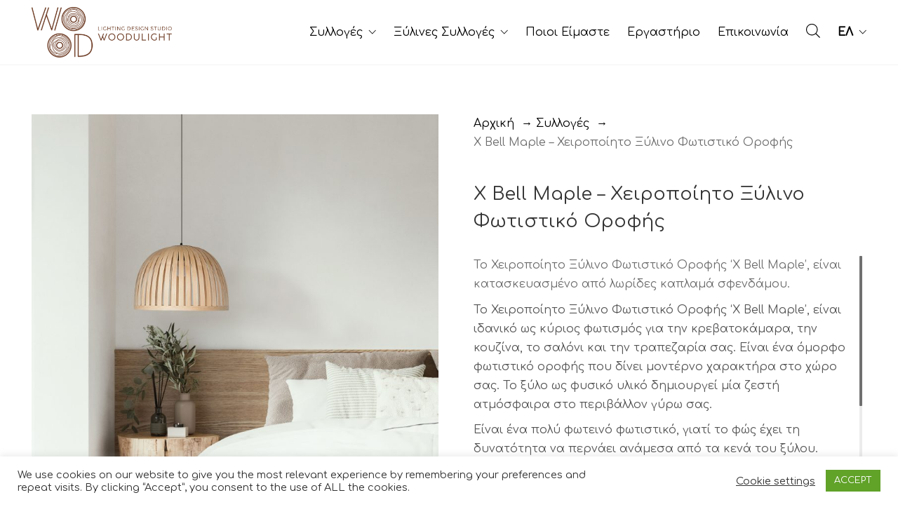

--- FILE ---
content_type: text/html; charset=UTF-8
request_url: https://www.woodulight.com/el/product/x-bell-maple-handmade-wooden-ceiling-light/
body_size: 25954
content:
<!DOCTYPE html><html class="no-js" lang="el"><head><meta charset="UTF-8"><meta name="viewport" content="width=device-width, initial-scale=1.0"><link rel="preconnect" href="https://fonts.googleapis.com"><link rel="preconnect" href="https://fonts.gstatic.com" crossorigin><link rel="preload" href="https://fonts.gstatic.com/s/comfortaa/v30/1Ptsg8LJRfWJmhDAuUs4TYFqL_KWxQ.woff2" as="font" type="font/woff2" crossorigin><meta name='robots' content='index, follow, max-image-preview:large, max-snippet:-1, max-video-preview:-1' /> <!-- This site is optimized with the Yoast SEO plugin v25.5 - https://yoast.com/wordpress/plugins/seo/ --><link media="all" href="https://www.woodulight.com/wp-content/cache/autoptimize/css/autoptimize_5724662f03fa6ba83eee9392eb05c4a5.css" rel="stylesheet"><title>X Bell Maple - Χειροποίητο Ξύλινο Φωτιστικό Οροφής - WoodULight</title><meta name="description" content="Το Χειροποίητο Ξύλινο Φωτιστικό Οροφής ‘X Bell Maple’, είναι κατασκευασμένο από λωρίδες καπλαμά σφενδάμου." /><link rel="canonical" href="https://www.woodulight.com/el/product/x-bell-maple-handmade-wooden-ceiling-light/" /><meta property="og:locale" content="el_GR" /><meta property="og:type" content="article" /><meta property="og:title" content="X Bell Maple - Χειροποίητο Ξύλινο Φωτιστικό Οροφής - WoodULight" /><meta property="og:description" content="Το Χειροποίητο Ξύλινο Φωτιστικό Οροφής ‘X Bell Maple’, είναι κατασκευασμένο από λωρίδες καπλαμά σφενδάμου." /><meta property="og:url" content="https://www.woodulight.com/el/product/x-bell-maple-handmade-wooden-ceiling-light/" /><meta property="og:site_name" content="WoodULight" /><meta property="article:publisher" content="https://www.facebook.com/woodulight/" /><meta property="article:modified_time" content="2021-05-01T13:40:42+00:00" /><meta property="og:image" content="https://www.woodulight.com/wp-content/uploads/2019/01/x-bell-maple-table2-scaled.jpg" /><meta property="og:image:width" content="2560" /><meta property="og:image:height" content="2454" /><meta property="og:image:type" content="image/jpeg" /><meta name="twitter:card" content="summary_large_image" /><meta name="twitter:site" content="@WoodULight_" /> <script type="application/ld+json" class="yoast-schema-graph">{"@context":"https://schema.org","@graph":[{"@type":"WebPage","@id":"https://www.woodulight.com/el/product/x-bell-maple-handmade-wooden-ceiling-light/","url":"https://www.woodulight.com/el/product/x-bell-maple-handmade-wooden-ceiling-light/","name":"X Bell Maple - Χειροποίητο Ξύλινο Φωτιστικό Οροφής - WoodULight","isPartOf":{"@id":"https://www.woodulight.com/el/#website"},"primaryImageOfPage":{"@id":"https://www.woodulight.com/el/product/x-bell-maple-handmade-wooden-ceiling-light/#primaryimage"},"image":{"@id":"https://www.woodulight.com/el/product/x-bell-maple-handmade-wooden-ceiling-light/#primaryimage"},"thumbnailUrl":"https://woodulight.ams3.digitaloceanspaces.com/2021/02/x-bell-maple-bedroom-cut1a-site.jpg","datePublished":"2021-02-20T11:46:14+00:00","dateModified":"2021-05-01T13:40:42+00:00","description":"Το Χειροποίητο Ξύλινο Φωτιστικό Οροφής ‘X Bell Maple’, είναι κατασκευασμένο από λωρίδες καπλαμά σφενδάμου.","breadcrumb":{"@id":"https://www.woodulight.com/el/product/x-bell-maple-handmade-wooden-ceiling-light/#breadcrumb"},"inLanguage":"el","potentialAction":[{"@type":"ReadAction","target":["https://www.woodulight.com/el/product/x-bell-maple-handmade-wooden-ceiling-light/"]}]},{"@type":"ImageObject","inLanguage":"el","@id":"https://www.woodulight.com/el/product/x-bell-maple-handmade-wooden-ceiling-light/#primaryimage","url":"https://woodulight.ams3.digitaloceanspaces.com/2021/02/x-bell-maple-bedroom-cut1a-site.jpg","contentUrl":"https://woodulight.ams3.digitaloceanspaces.com/2021/02/x-bell-maple-bedroom-cut1a-site.jpg","width":2064,"height":2263,"caption":"Wooden Ceiling Lamp"},{"@type":"BreadcrumbList","@id":"https://www.woodulight.com/el/product/x-bell-maple-handmade-wooden-ceiling-light/#breadcrumb","itemListElement":[{"@type":"ListItem","position":1,"name":"Home","item":"https://www.woodulight.com/el/"},{"@type":"ListItem","position":2,"name":"Shop","item":"https://www.woodulight.com/?page_id=16974"},{"@type":"ListItem","position":3,"name":"X Bell Maple &#8211; Χειροποίητο Ξύλινο Φωτιστικό Οροφής"}]},{"@type":"WebSite","@id":"https://www.woodulight.com/el/#website","url":"https://www.woodulight.com/el/","name":"WoodULight","description":"Handmade Wooden Lights","publisher":{"@id":"https://www.woodulight.com/el/#organization"},"potentialAction":[{"@type":"SearchAction","target":{"@type":"EntryPoint","urlTemplate":"https://www.woodulight.com/el/?s={search_term_string}"},"query-input":{"@type":"PropertyValueSpecification","valueRequired":true,"valueName":"search_term_string"}}],"inLanguage":"el"},{"@type":"Organization","@id":"https://www.woodulight.com/el/#organization","name":"WoodULight","url":"https://www.woodulight.com/el/","logo":{"@type":"ImageObject","inLanguage":"el","@id":"https://www.woodulight.com/el/#/schema/logo/image/","url":"https://www.woodulight.com/wp-content/uploads/2018/10/woodulight-logo-150px.png","contentUrl":"https://www.woodulight.com/wp-content/uploads/2018/10/woodulight-logo-150px.png","width":150,"height":150,"caption":"WoodULight"},"image":{"@id":"https://www.woodulight.com/el/#/schema/logo/image/"},"sameAs":["https://www.facebook.com/woodulight/","https://x.com/WoodULight_","https://www.instagram.com/woodulight/","https://pinterest.com/wood_u_light/"]}]}</script> <!-- / Yoast SEO plugin. --><link rel='dns-prefetch' href='//cdnjs.cloudflare.com' /><link rel='dns-prefetch' href='//fonts.googleapis.com' /><link rel="alternate" type="application/rss+xml" title="Ροή RSS &raquo; WoodULight" href="https://www.woodulight.com/el/feed/" /> <script type="text/javascript">/* <![CDATA[ */
window._wpemojiSettings = {"baseUrl":"https:\/\/s.w.org\/images\/core\/emoji\/16.0.1\/72x72\/","ext":".png","svgUrl":"https:\/\/s.w.org\/images\/core\/emoji\/16.0.1\/svg\/","svgExt":".svg","source":{"concatemoji":"https:\/\/www.woodulight.com\/wp-includes\/js\/wp-emoji-release.min.js?ver=6.8.3"}};
/*! This file is auto-generated */
!function(s,n){var o,i,e;function c(e){try{var t={supportTests:e,timestamp:(new Date).valueOf()};sessionStorage.setItem(o,JSON.stringify(t))}catch(e){}}function p(e,t,n){e.clearRect(0,0,e.canvas.width,e.canvas.height),e.fillText(t,0,0);var t=new Uint32Array(e.getImageData(0,0,e.canvas.width,e.canvas.height).data),a=(e.clearRect(0,0,e.canvas.width,e.canvas.height),e.fillText(n,0,0),new Uint32Array(e.getImageData(0,0,e.canvas.width,e.canvas.height).data));return t.every(function(e,t){return e===a[t]})}function u(e,t){e.clearRect(0,0,e.canvas.width,e.canvas.height),e.fillText(t,0,0);for(var n=e.getImageData(16,16,1,1),a=0;a<n.data.length;a++)if(0!==n.data[a])return!1;return!0}function f(e,t,n,a){switch(t){case"flag":return n(e,"\ud83c\udff3\ufe0f\u200d\u26a7\ufe0f","\ud83c\udff3\ufe0f\u200b\u26a7\ufe0f")?!1:!n(e,"\ud83c\udde8\ud83c\uddf6","\ud83c\udde8\u200b\ud83c\uddf6")&&!n(e,"\ud83c\udff4\udb40\udc67\udb40\udc62\udb40\udc65\udb40\udc6e\udb40\udc67\udb40\udc7f","\ud83c\udff4\u200b\udb40\udc67\u200b\udb40\udc62\u200b\udb40\udc65\u200b\udb40\udc6e\u200b\udb40\udc67\u200b\udb40\udc7f");case"emoji":return!a(e,"\ud83e\udedf")}return!1}function g(e,t,n,a){var r="undefined"!=typeof WorkerGlobalScope&&self instanceof WorkerGlobalScope?new OffscreenCanvas(300,150):s.createElement("canvas"),o=r.getContext("2d",{willReadFrequently:!0}),i=(o.textBaseline="top",o.font="600 32px Arial",{});return e.forEach(function(e){i[e]=t(o,e,n,a)}),i}function t(e){var t=s.createElement("script");t.src=e,t.defer=!0,s.head.appendChild(t)}"undefined"!=typeof Promise&&(o="wpEmojiSettingsSupports",i=["flag","emoji"],n.supports={everything:!0,everythingExceptFlag:!0},e=new Promise(function(e){s.addEventListener("DOMContentLoaded",e,{once:!0})}),new Promise(function(t){var n=function(){try{var e=JSON.parse(sessionStorage.getItem(o));if("object"==typeof e&&"number"==typeof e.timestamp&&(new Date).valueOf()<e.timestamp+604800&&"object"==typeof e.supportTests)return e.supportTests}catch(e){}return null}();if(!n){if("undefined"!=typeof Worker&&"undefined"!=typeof OffscreenCanvas&&"undefined"!=typeof URL&&URL.createObjectURL&&"undefined"!=typeof Blob)try{var e="postMessage("+g.toString()+"("+[JSON.stringify(i),f.toString(),p.toString(),u.toString()].join(",")+"));",a=new Blob([e],{type:"text/javascript"}),r=new Worker(URL.createObjectURL(a),{name:"wpTestEmojiSupports"});return void(r.onmessage=function(e){c(n=e.data),r.terminate(),t(n)})}catch(e){}c(n=g(i,f,p,u))}t(n)}).then(function(e){for(var t in e)n.supports[t]=e[t],n.supports.everything=n.supports.everything&&n.supports[t],"flag"!==t&&(n.supports.everythingExceptFlag=n.supports.everythingExceptFlag&&n.supports[t]);n.supports.everythingExceptFlag=n.supports.everythingExceptFlag&&!n.supports.flag,n.DOMReady=!1,n.readyCallback=function(){n.DOMReady=!0}}).then(function(){return e}).then(function(){var e;n.supports.everything||(n.readyCallback(),(e=n.source||{}).concatemoji?t(e.concatemoji):e.wpemoji&&e.twemoji&&(t(e.twemoji),t(e.wpemoji)))}))}((window,document),window._wpemojiSettings);
/* ]]> */</script> <link rel='stylesheet' id='mcs-css' href='https://cdnjs.cloudflare.com/ajax/libs/malihu-custom-scrollbar-plugin/3.1.5/jquery.mCustomScrollbar.min.css?ver=6.8.3' media='all' /><link rel='stylesheet' id='typolab-comfortaa-font-4-css' href='https://fonts.googleapis.com/css2?family=Comfortaa%3Awght%40400%3B500&#038;display=swap&#038;ver=3.5' media='all' /> <script type="text/javascript">var ajaxurl = ajaxurl || 'https://www.woodulight.com/wp-admin/admin-ajax.php';
				var icl_language_code = "el";</script> <script type="text/javascript" src="https://www.woodulight.com/wp-includes/js/jquery/jquery.min.js?ver=3.7.1" id="jquery-core-js"></script> <script type="text/javascript" id="cookie-law-info-js-extra">/* <![CDATA[ */
var Cli_Data = {"nn_cookie_ids":[],"cookielist":[],"non_necessary_cookies":[],"ccpaEnabled":"","ccpaRegionBased":"","ccpaBarEnabled":"","strictlyEnabled":["necessary","obligatoire"],"ccpaType":"gdpr","js_blocking":"1","custom_integration":"","triggerDomRefresh":"","secure_cookies":""};
var cli_cookiebar_settings = {"animate_speed_hide":"500","animate_speed_show":"500","background":"#FFF","border":"#b1a6a6c2","border_on":"","button_1_button_colour":"#61a229","button_1_button_hover":"#4e8221","button_1_link_colour":"#fff","button_1_as_button":"1","button_1_new_win":"","button_2_button_colour":"#333","button_2_button_hover":"#292929","button_2_link_colour":"#444","button_2_as_button":"","button_2_hidebar":"","button_3_button_colour":"#3566bb","button_3_button_hover":"#2a5296","button_3_link_colour":"#fff","button_3_as_button":"1","button_3_new_win":"","button_4_button_colour":"#000","button_4_button_hover":"#000000","button_4_link_colour":"#333333","button_4_as_button":"","button_7_button_colour":"#61a229","button_7_button_hover":"#4e8221","button_7_link_colour":"#fff","button_7_as_button":"1","button_7_new_win":"","font_family":"inherit","header_fix":"","notify_animate_hide":"1","notify_animate_show":"","notify_div_id":"#cookie-law-info-bar","notify_position_horizontal":"right","notify_position_vertical":"bottom","scroll_close":"","scroll_close_reload":"","accept_close_reload":"","reject_close_reload":"","showagain_tab":"","showagain_background":"#fff","showagain_border":"#000","showagain_div_id":"#cookie-law-info-again","showagain_x_position":"100px","text":"#333333","show_once_yn":"","show_once":"10000","logging_on":"","as_popup":"","popup_overlay":"1","bar_heading_text":"","cookie_bar_as":"banner","popup_showagain_position":"bottom-right","widget_position":"left"};
var log_object = {"ajax_url":"https:\/\/www.woodulight.com\/wp-admin\/admin-ajax.php"};
/* ]]> */</script> <script type="text/javascript" id="wc-single-product-js-extra">/* <![CDATA[ */
var wc_single_product_params = {"i18n_required_rating_text":"\u03a0\u03b1\u03c1\u03b1\u03ba\u03b1\u03bb\u03bf\u03cd\u03bc\u03b5, \u03b5\u03c0\u03b9\u03bb\u03ad\u03be\u03c4\u03b5 \u03bc\u03af\u03b1 \u03b2\u03b1\u03b8\u03bc\u03bf\u03bb\u03bf\u03b3\u03af\u03b1","i18n_rating_options":["1 \u03b1\u03c0\u03cc 5 \u03b1\u03c3\u03c4\u03ad\u03c1\u03b9\u03b1","2 \u03b1\u03c0\u03cc 5 \u03b1\u03c3\u03c4\u03ad\u03c1\u03b9\u03b1","3 \u03b1\u03c0\u03cc 5 \u03b1\u03c3\u03c4\u03ad\u03c1\u03b9\u03b1","4 \u03b1\u03c0\u03cc 5 \u03b1\u03c3\u03c4\u03ad\u03c1\u03b9\u03b1","5 \u03b1\u03c0\u03cc 5 \u03b1\u03c3\u03c4\u03ad\u03c1\u03b9\u03b1"],"i18n_product_gallery_trigger_text":"View full-screen image gallery","review_rating_required":"yes","flexslider":{"rtl":false,"animation":"slide","smoothHeight":true,"directionNav":false,"controlNav":"thumbnails","slideshow":false,"animationSpeed":500,"animationLoop":false,"allowOneSlide":false},"zoom_enabled":"","zoom_options":[],"photoswipe_enabled":"1","photoswipe_options":{"shareEl":false,"closeOnScroll":false,"history":false,"hideAnimationDuration":0,"showAnimationDuration":0},"flexslider_enabled":"1"};
/* ]]> */</script> <script type="text/javascript" id="woocommerce-js-extra">/* <![CDATA[ */
var woocommerce_params = {"ajax_url":"\/wp-admin\/admin-ajax.php?lang=el","wc_ajax_url":"\/el\/?wc-ajax=%%endpoint%%","i18n_password_show":"\u0395\u03bc\u03c6\u03ac\u03bd\u03b9\u03c3\u03b7 \u03c3\u03c5\u03bd\u03b8\u03b7\u03bc\u03b1\u03c4\u03b9\u03ba\u03bf\u03cd","i18n_password_hide":"\u0391\u03c0\u03cc\u03ba\u03c1\u03c5\u03c8\u03b7 \u03c3\u03c5\u03bd\u03b8\u03b7\u03bc\u03b1\u03c4\u03b9\u03ba\u03bf\u03cd"};
/* ]]> */</script> <link rel="https://api.w.org/" href="https://www.woodulight.com/el/wp-json/" /><link rel="alternate" title="JSON" type="application/json" href="https://www.woodulight.com/el/wp-json/wp/v2/product/13999" /><link rel="EditURI" type="application/rsd+xml" title="RSD" href="https://www.woodulight.com/xmlrpc.php?rsd" /><meta name="generator" content="WordPress 6.8.3" /><meta name="generator" content="WooCommerce 10.0.3" /><link rel='shortlink' href='https://www.woodulight.com/el/?p=13999' /><link rel="alternate" title="oEmbed (JSON)" type="application/json+oembed" href="https://www.woodulight.com/el/wp-json/oembed/1.0/embed?url=https%3A%2F%2Fwww.woodulight.com%2Fel%2Fproduct%2Fx-bell-maple-handmade-wooden-ceiling-light%2F" /><link rel="alternate" title="oEmbed (XML)" type="text/xml+oembed" href="https://www.woodulight.com/el/wp-json/oembed/1.0/embed?url=https%3A%2F%2Fwww.woodulight.com%2Fel%2Fproduct%2Fx-bell-maple-handmade-wooden-ceiling-light%2F&#038;format=xml" /><meta name="generator" content="WPML ver:4.7.6 stt:1,13;" /><meta name="facebook-domain-verification" content="gekj96o70gouem5rq2xpztpniau59g" /> <!-- Meta Pixel Code --> <script>!function(f,b,e,v,n,t,s)
{if(f.fbq)return;n=f.fbq=function(){n.callMethod?
n.callMethod.apply(n,arguments):n.queue.push(arguments)};
if(!f._fbq)f._fbq=n;n.push=n;n.loaded=!0;n.version='2.0';
n.queue=[];t=b.createElement(e);t.async=!0;
t.src=v;s=b.getElementsByTagName(e)[0];
s.parentNode.insertBefore(t,s)}(window, document,'script',
'https://connect.facebook.net/en_US/fbevents.js');
fbq('init', '339758273060431');
fbq('track', 'PageView');</script> <!-- End Meta Pixel Code --><!-- Analytics by WP Statistics - https://wp-statistics.com --><meta name="theme-color" content="#e0be91"><script>var mobile_menu_breakpoint = 768;</script> <noscript><style>.woocommerce-product-gallery{ opacity: 1 !important; }</style></noscript><meta name="generator" content="Powered by WPBakery Page Builder - drag and drop page builder for WordPress."/><meta name="generator" content="Powered by Slider Revolution 6.5.25 - responsive, Mobile-Friendly Slider Plugin for WordPress with comfortable drag and drop interface." /><link rel="icon" href="https://woodulight.ams3.digitaloceanspaces.com/2023/05/cropped-site-logo-1-final-icon-1-1-32x32.png" sizes="32x32" /><link rel="icon" href="https://woodulight.ams3.digitaloceanspaces.com/2023/05/cropped-site-logo-1-final-icon-1-1-192x192.png" sizes="192x192" /><link rel="apple-touch-icon" href="https://woodulight.ams3.digitaloceanspaces.com/2023/05/cropped-site-logo-1-final-icon-1-1-180x180.png" /><meta name="msapplication-TileImage" content="https://woodulight.ams3.digitaloceanspaces.com/2023/05/cropped-site-logo-1-final-icon-1-1-270x270.png" /> <script>function setREVStartSize(e){
			//window.requestAnimationFrame(function() {
				window.RSIW = window.RSIW===undefined ? window.innerWidth : window.RSIW;
				window.RSIH = window.RSIH===undefined ? window.innerHeight : window.RSIH;
				try {
					var pw = document.getElementById(e.c).parentNode.offsetWidth,
						newh;
					pw = pw===0 || isNaN(pw) || (e.l=="fullwidth" || e.layout=="fullwidth") ? window.RSIW : pw;
					e.tabw = e.tabw===undefined ? 0 : parseInt(e.tabw);
					e.thumbw = e.thumbw===undefined ? 0 : parseInt(e.thumbw);
					e.tabh = e.tabh===undefined ? 0 : parseInt(e.tabh);
					e.thumbh = e.thumbh===undefined ? 0 : parseInt(e.thumbh);
					e.tabhide = e.tabhide===undefined ? 0 : parseInt(e.tabhide);
					e.thumbhide = e.thumbhide===undefined ? 0 : parseInt(e.thumbhide);
					e.mh = e.mh===undefined || e.mh=="" || e.mh==="auto" ? 0 : parseInt(e.mh,0);
					if(e.layout==="fullscreen" || e.l==="fullscreen")
						newh = Math.max(e.mh,window.RSIH);
					else{
						e.gw = Array.isArray(e.gw) ? e.gw : [e.gw];
						for (var i in e.rl) if (e.gw[i]===undefined || e.gw[i]===0) e.gw[i] = e.gw[i-1];
						e.gh = e.el===undefined || e.el==="" || (Array.isArray(e.el) && e.el.length==0)? e.gh : e.el;
						e.gh = Array.isArray(e.gh) ? e.gh : [e.gh];
						for (var i in e.rl) if (e.gh[i]===undefined || e.gh[i]===0) e.gh[i] = e.gh[i-1];
											
						var nl = new Array(e.rl.length),
							ix = 0,
							sl;
						e.tabw = e.tabhide>=pw ? 0 : e.tabw;
						e.thumbw = e.thumbhide>=pw ? 0 : e.thumbw;
						e.tabh = e.tabhide>=pw ? 0 : e.tabh;
						e.thumbh = e.thumbhide>=pw ? 0 : e.thumbh;
						for (var i in e.rl) nl[i] = e.rl[i]<window.RSIW ? 0 : e.rl[i];
						sl = nl[0];
						for (var i in nl) if (sl>nl[i] && nl[i]>0) { sl = nl[i]; ix=i;}
						var m = pw>(e.gw[ix]+e.tabw+e.thumbw) ? 1 : (pw-(e.tabw+e.thumbw)) / (e.gw[ix]);
						newh =  (e.gh[ix] * m) + (e.tabh + e.thumbh);
					}
					var el = document.getElementById(e.c);
					if (el!==null && el) el.style.height = newh+"px";
					el = document.getElementById(e.c+"_wrapper");
					if (el!==null && el) {
						el.style.height = newh+"px";
						el.style.display = "block";
					}
				} catch(e){
					console.log("Failure at Presize of Slider:" + e)
				}
			//});
		  };</script> <!-- Global site tag (gtag.js) - Google Analytics --> <script async src="https://www.googletagmanager.com/gtag/js?id=UA-127260004-1"></script> <script>window.dataLayer = window.dataLayer || [];
  function gtag(){dataLayer.push(arguments);}
  gtag('js', new Date());

  gtag('config', 'UA-127260004-1');</script> <noscript><style>.wpb_animate_when_almost_visible { opacity: 1; }</style></noscript></head><body class="wp-singular product-template-default single single-product postid-13999 wp-theme-kalium wp-child-theme-kalium-child theme-kalium woocommerce woocommerce-page woocommerce-no-js has-fixed-footer has-header-bottom-border wpb-js-composer js-comp-ver-6.9.0 vc_responsive"> <noscript><img height="1" width="1" style="display:none"
src="https://www.facebook.com/tr?id=339758273060431&ev=PageView&noscript=1"
/></noscript><div class="mobile-menu-wrapper mobile-menu-slide"><div class="mobile-menu-container"><ul id="menu-mobile-menu-greek" class="menu"><li id="menu-item-14421" class="menu-item menu-item-type-post_type menu-item-object-page menu-item-home menu-item-14421"><a href="https://www.woodulight.com/el/">ΑΡΧΙΚΗ</a></li><li id="menu-item-14059" class="menu-item menu-item-type-post_type menu-item-object-page menu-item-has-children menu-item-14059"><a href="https://www.woodulight.com/el/collections/">Συλλογες</a><ul class="sub-menu"><li id="menu-item-15171" class="menu-item menu-item-type-taxonomy menu-item-object-product_cat current-product-ancestor current-menu-parent current-product-parent menu-item-15171"><a href="https://www.woodulight.com/el/product-category/ceiling-wooden-lights/">Ξύλινα Φωτιστικά Οροφής</a></li><li id="menu-item-15172" class="menu-item menu-item-type-taxonomy menu-item-object-product_cat menu-item-15172"><a href="https://www.woodulight.com/el/product-category/floor-wooden-lights/">Ξύλινα Φωτιστικά Δαπέδου</a></li><li id="menu-item-15173" class="menu-item menu-item-type-taxonomy menu-item-object-product_cat menu-item-15173"><a href="https://www.woodulight.com/el/product-category/table-wooden-lights/">Ξύλινα Επιτραπέζια Φωτιστικά</a></li><li id="menu-item-17010" class="menu-item menu-item-type-taxonomy menu-item-object-product_cat menu-item-17010"><a href="https://www.woodulight.com/el/product-category/paidika-fotistika/">Παιδικά Φωτιστικά</a></li><li id="menu-item-15174" class="menu-item menu-item-type-taxonomy menu-item-object-product_cat menu-item-15174"><a href="https://www.woodulight.com/el/product-category/wooden-candle-holders/">Ξύλινα Κηροπήγια</a></li><li id="menu-item-15175" class="menu-item menu-item-type-taxonomy menu-item-object-product_cat menu-item-15175"><a href="https://www.woodulight.com/el/product-category/wooden-decorative-products/">Ξύλινα Διακοσμητικά</a></li></ul></li><li id="menu-item-15177" class="menu-item menu-item-type-custom menu-item-object-custom menu-item-has-children menu-item-15177"><a href="#">ΞΥΛΙΝΕΣ ΣΥΛΛΟΓΕΣ</a><ul class="sub-menu"><li id="menu-item-15178" class="menu-item menu-item-type-taxonomy menu-item-object-product_tag menu-item-15178"><a href="https://www.woodulight.com/el/product-tag/%ce%b4%ce%b5%cf%83%cf%80%ce%bf%cf%84%ce%ac%ce%ba%ce%b9/">Δεσποτάκι</a></li><li id="menu-item-17012" class="menu-item menu-item-type-taxonomy menu-item-object-product_tag menu-item-17012"><a href="https://www.woodulight.com/el/product-tag/%ce%ba%ce%b1%cf%81%cf%85%ce%b4%ce%b9%ce%ac/">Καρυδιά</a></li><li id="menu-item-17013" class="menu-item menu-item-type-taxonomy menu-item-object-product_tag menu-item-17013"><a href="https://www.woodulight.com/el/product-tag/%ce%ba%ce%b1%cf%81%cf%85%ce%b4%ce%b9%ce%ac-%ce%b5%cf%85%cf%81%cf%8e%cf%80%ce%b7%cf%82/">Καρυδιά Ευρώπης</a></li><li id="menu-item-15179" class="menu-item menu-item-type-taxonomy menu-item-object-product_tag menu-item-15179"><a href="https://www.woodulight.com/el/product-tag/%ce%bc%cf%80%ce%b1%ce%bc%cf%80%ce%bf%cf%8d/">Μπαμπού</a></li><li id="menu-item-15180" class="menu-item menu-item-type-taxonomy menu-item-object-product_tag menu-item-15180"><a href="https://www.woodulight.com/el/product-tag/%cf%86%cf%84%ce%b5%ce%bb%ce%b9%ce%ac/">Φτελιά</a></li><li id="menu-item-15181" class="menu-item menu-item-type-taxonomy menu-item-object-product_tag menu-item-15181"><a href="https://www.woodulight.com/el/product-tag/%cf%83%cf%86%ce%ad%ce%bd%ce%b4%ce%b1%ce%bc%ce%bf%cf%82/">Σφένδαμος</a></li><li id="menu-item-15182" class="menu-item menu-item-type-taxonomy menu-item-object-product_tag menu-item-15182"><a href="https://www.woodulight.com/el/product-tag/%ce%b4%ce%b5%cf%83%cf%80%ce%bf%cf%84%ce%ac%ce%ba%ce%b9-%cf%86%cf%81%ce%b1%ce%be%ce%bf%ce%b5%ce%bb%ce%b9%ce%ac/">Δεσποτάκι &#8211; Φραξοελιά</a></li><li id="menu-item-15183" class="menu-item menu-item-type-taxonomy menu-item-object-product_tag menu-item-15183"><a href="https://www.woodulight.com/el/product-tag/%ce%b4%cf%81%cf%8d%cf%82/">Δρύς</a></li><li id="menu-item-15184" class="menu-item menu-item-type-taxonomy menu-item-object-product_tag menu-item-15184"><a href="https://www.woodulight.com/el/product-tag/%ce%b4%cf%81%cf%8d%cf%82-%cf%81%ce%bf%cf%85%cf%83%cf%84%ce%af%ce%ba/">Δρύς Ρουστίκ</a></li><li id="menu-item-15185" class="menu-item menu-item-type-taxonomy menu-item-object-product_tag menu-item-15185"><a href="https://www.woodulight.com/el/product-tag/%ce%b5%ce%bb%ce%b9%ce%ac/">Ελιά</a></li><li id="menu-item-15186" class="menu-item menu-item-type-taxonomy menu-item-object-product_tag menu-item-15186"><a href="https://www.woodulight.com/el/product-tag/%ce%ad%ce%bb%ce%b1%cf%84%ce%bf/">Έλατο</a></li><li id="menu-item-15611" class="menu-item menu-item-type-taxonomy menu-item-object-product_tag menu-item-15611"><a href="https://www.woodulight.com/el/product-tag/%ce%bc%ce%ac%ce%bd%ce%b3%ce%ba%ce%bf/">Μάνγκο</a></li><li id="menu-item-19111" class="menu-item menu-item-type-taxonomy menu-item-object-product_tag menu-item-19111"><a href="https://www.woodulight.com/el/product-tag/apple-chile-el/">Μηλιά Χιλής</a></li></ul></li><li id="menu-item-220" class="menu-item menu-item-type-post_type menu-item-object-page menu-item-220"><a href="https://www.woodulight.com/el/about/">Σχετικα με μας</a></li><li id="menu-item-14410" class="menu-item menu-item-type-post_type menu-item-object-page menu-item-14410"><a href="https://www.woodulight.com/el/workshop/">Εργαστηριο</a></li><li id="menu-item-181" class="menu-item menu-item-type-post_type menu-item-object-page menu-item-181"><a href="https://www.woodulight.com/el/contact/">Επικοινωνια</a></li><li id="menu-item-wpml-ls-9-el" class="menu-item-language menu-item-language-current menu-item wpml-ls-slot-9 wpml-ls-item wpml-ls-item-el wpml-ls-current-language wpml-ls-menu-item wpml-ls-last-item menu-item-type-wpml_ls_menu_item menu-item-object-wpml_ls_menu_item menu-item-has-children menu-item-wpml-ls-9-el"><a href="https://www.woodulight.com/el/product/x-bell-maple-handmade-wooden-ceiling-light/" title="Αλλαγή σε ΕΛ"><span class="wpml-ls-native" lang="el">ΕΛ</span></a><ul class="sub-menu"><li id="menu-item-wpml-ls-9-en" class="menu-item-language menu-item wpml-ls-slot-9 wpml-ls-item wpml-ls-item-en wpml-ls-menu-item wpml-ls-first-item menu-item-type-wpml_ls_menu_item menu-item-object-wpml_ls_menu_item menu-item-wpml-ls-9-en"><a href="https://www.woodulight.com/product/x-bell-maple-handmade-wooden-ceiling-light/" title="Αλλαγή σε EN"><span class="wpml-ls-native" lang="en">EN</span></a></li></ul></li></ul></div></div><div class="mobile-menu-overlay"></div><div class="wrapper" id="main-wrapper"><header class="site-header main-header menu-type-standard-menu fullwidth-header is-sticky header-bottom-border header-bottom-spacing"><div class="header-block"><div class="header-block__row-container container"><div class="header-block__row header-block__row--main"><div class="header-block__column header-block__logo header-block--auto-grow"> <a href="https://www.woodulight.com/el/" class="header-logo logo-image"> <img src="https://woodulight.ams3.digitaloceanspaces.com/2023/05/site-logo-1-final-big.png" class="main-logo" width="200" height="72" alt="Woodulight"/> </a></div><div class="header-block__column header-block--content-right header-block--align-right"><div class="header-block__items-row"><div class="header-block__item header-block__item--type-menu-main-menu header-block__item--standard-menu-container"><div class="standard-menu-container dropdown-caret menu-skin-main"><nav class="nav-container-main-menu"><ul id="menu-main-menu-el" class="menu"><li id="menu-item-14092" class="menu-item menu-item-type-post_type menu-item-object-page menu-item-has-children menu-item-14092"><a href="https://www.woodulight.com/el/collections/"><span>Συλλογές</span></a><ul class="sub-menu"><li id="menu-item-14093" class="menu-item menu-item-type-taxonomy menu-item-object-product_cat current-product-ancestor current-menu-parent current-product-parent menu-item-14093"><a href="https://www.woodulight.com/el/product-category/ceiling-wooden-lights/"><span>Ξύλινα Φωτιστικά Οροφής</span></a></li><li id="menu-item-14094" class="menu-item menu-item-type-taxonomy menu-item-object-product_cat menu-item-14094"><a href="https://www.woodulight.com/el/product-category/table-wooden-lights/"><span>Ξύλινα Επιτραπέζια Φωτιστικά</span></a></li><li id="menu-item-14095" class="menu-item menu-item-type-taxonomy menu-item-object-product_cat menu-item-14095"><a href="https://www.woodulight.com/el/product-category/floor-wooden-lights/"><span>Ξύλινα Φωτιστικά Δαπέδου</span></a></li><li id="menu-item-17011" class="menu-item menu-item-type-taxonomy menu-item-object-product_cat menu-item-17011"><a href="https://www.woodulight.com/el/product-category/paidika-fotistika/"><span>Παιδικά Φωτιστικά</span></a></li><li id="menu-item-14096" class="menu-item menu-item-type-taxonomy menu-item-object-product_cat menu-item-14096"><a href="https://www.woodulight.com/el/product-category/wooden-candle-holders/"><span>Ξύλινα Κηροπήγια</span></a></li><li id="menu-item-14097" class="menu-item menu-item-type-taxonomy menu-item-object-product_cat menu-item-14097"><a href="https://www.woodulight.com/el/product-category/wooden-decorative-products/"><span>Ξύλινα Διακοσμητικά</span></a></li></ul></li><li id="menu-item-14099" class="menu-item menu-item-type-custom menu-item-object-custom menu-item-has-children menu-item-14099"><a href="#"><span>Ξύλινες Συλλογές</span></a><ul class="sub-menu"><li id="menu-item-14100" class="menu-item menu-item-type-taxonomy menu-item-object-product_tag menu-item-14100"><a href="https://www.woodulight.com/el/product-tag/%ce%b5%ce%bb%ce%b9%ce%ac/"><span>Ελιά</span></a></li><li id="menu-item-14101" class="menu-item menu-item-type-taxonomy menu-item-object-product_tag menu-item-14101"><a href="https://www.woodulight.com/el/product-tag/%ce%ba%ce%b1%cf%81%cf%85%ce%b4%ce%b9%ce%ac/"><span>Καρυδιά</span></a></li><li id="menu-item-15106" class="menu-item menu-item-type-taxonomy menu-item-object-product_tag menu-item-15106"><a href="https://www.woodulight.com/el/product-tag/%ce%ba%ce%b1%cf%81%cf%85%ce%b4%ce%b9%ce%ac-%ce%b5%cf%85%cf%81%cf%8e%cf%80%ce%b7%cf%82/"><span>Καρυδιά Ευρώπης</span></a></li><li id="menu-item-14102" class="menu-item menu-item-type-taxonomy menu-item-object-product_tag menu-item-14102"><a href="https://www.woodulight.com/el/product-tag/%ce%b4%ce%b5%cf%83%cf%80%ce%bf%cf%84%ce%ac%ce%ba%ce%b9-%cf%86%cf%81%ce%b1%ce%be%ce%bf%ce%b5%ce%bb%ce%b9%ce%ac/"><span>Δεσποτάκι &#8211; Φραξοελιά</span></a></li><li id="menu-item-14103" class="menu-item menu-item-type-taxonomy menu-item-object-product_tag menu-item-14103"><a href="https://www.woodulight.com/el/product-tag/%ce%b4%cf%81%cf%8d%cf%82/"><span>Δρύς</span></a></li><li id="menu-item-14104" class="menu-item menu-item-type-taxonomy menu-item-object-product_tag menu-item-14104"><a href="https://www.woodulight.com/el/product-tag/%cf%83%cf%86%ce%ad%ce%bd%ce%b4%ce%b1%ce%bc%ce%bf%cf%82/"><span>Σφένδαμος</span></a></li><li id="menu-item-14105" class="menu-item menu-item-type-taxonomy menu-item-object-product_tag menu-item-14105"><a href="https://www.woodulight.com/el/product-tag/%ce%bc%cf%80%ce%b1%ce%bc%cf%80%ce%bf%cf%8d/"><span>Μπαμπού</span></a></li><li id="menu-item-14106" class="menu-item menu-item-type-taxonomy menu-item-object-product_tag menu-item-14106"><a href="https://www.woodulight.com/el/product-tag/%ce%b4%cf%81%cf%8d%cf%82-%cf%81%ce%bf%cf%85%cf%83%cf%84%ce%af%ce%ba/"><span>Δρύς Ρουστίκ</span></a></li><li id="menu-item-14107" class="menu-item menu-item-type-taxonomy menu-item-object-product_tag menu-item-14107"><a href="https://www.woodulight.com/el/product-tag/%ce%b4%ce%b5%cf%83%cf%80%ce%bf%cf%84%ce%ac%ce%ba%ce%b9/"><span>Δεσποτάκι</span></a></li><li id="menu-item-14108" class="menu-item menu-item-type-taxonomy menu-item-object-product_tag menu-item-14108"><a href="https://www.woodulight.com/el/product-tag/%cf%86%cf%84%ce%b5%ce%bb%ce%b9%ce%ac/"><span>Φτελιά</span></a></li><li id="menu-item-14109" class="menu-item menu-item-type-taxonomy menu-item-object-product_tag menu-item-14109"><a href="https://www.woodulight.com/el/product-tag/%ce%ad%ce%bb%ce%b1%cf%84%ce%bf/"><span>Έλατο</span></a></li><li id="menu-item-16470" class="menu-item menu-item-type-taxonomy menu-item-object-product_tag menu-item-16470"><a href="https://www.woodulight.com/el/product-tag/%ce%bc%ce%ac%ce%bd%ce%b3%ce%ba%ce%bf/"><span>Μάνγκο</span></a></li><li id="menu-item-19112" class="menu-item menu-item-type-taxonomy menu-item-object-product_tag menu-item-19112"><a href="https://www.woodulight.com/el/product-tag/apple-chile-el/"><span>Μηλιά Χιλής</span></a></li></ul></li><li id="menu-item-14110" class="menu-item menu-item-type-post_type menu-item-object-page menu-item-14110"><a href="https://www.woodulight.com/el/about/"><span>Ποιοι Είμαστε</span></a></li><li id="menu-item-15190" class="menu-item menu-item-type-post_type menu-item-object-page menu-item-15190"><a href="https://www.woodulight.com/el/workshop/"><span>Εργαστήριο</span></a></li><li id="menu-item-14112" class="menu-item menu-item-type-post_type menu-item-object-page menu-item-14112"><a href="https://www.woodulight.com/el/contact/"><span>Επικοινωνία</span></a></li><li id="menu-item-16471" class="menu-item menu-item-type-custom menu-item-object-custom menu-item-16471"><div  class="dgwt-wcas-search-wrapp dgwt-wcas-no-submit woocommerce dgwt-wcas-style-solaris js-dgwt-wcas-layout-icon dgwt-wcas-layout-icon js-dgwt-wcas-mobile-overlay-enabled"> <svg class="dgwt-wcas-loader-circular dgwt-wcas-icon-preloader" viewBox="25 25 50 50"> <circle class="dgwt-wcas-loader-circular-path" cx="50" cy="50" r="20" fill="none"
 stroke-miterlimit="10"/> </svg> <a href="#"  class="dgwt-wcas-search-icon js-dgwt-wcas-search-icon-handler" aria-label="Open search bar"> <svg class="dgwt-wcas-ico-magnifier-handler" xmlns="http://www.w3.org/2000/svg"
 xmlns:xlink="http://www.w3.org/1999/xlink" x="0px" y="0px"
 viewBox="0 0 51.539 51.361" xml:space="preserve"> <path 						 d="M51.539,49.356L37.247,35.065c3.273-3.74,5.272-8.623,5.272-13.983c0-11.742-9.518-21.26-21.26-21.26 S0,9.339,0,21.082s9.518,21.26,21.26,21.26c5.361,0,10.244-1.999,13.983-5.272l14.292,14.292L51.539,49.356z M2.835,21.082 c0-10.176,8.249-18.425,18.425-18.425s18.425,8.249,18.425,18.425S31.436,39.507,21.26,39.507S2.835,31.258,2.835,21.082z"/> </svg> </a><div class="dgwt-wcas-search-icon-arrow"></div><form class="dgwt-wcas-search-form" role="search" action="https://www.woodulight.com/el/" method="get"><div class="dgwt-wcas-sf-wrapp"> <svg class="dgwt-wcas-ico-magnifier" xmlns="http://www.w3.org/2000/svg"
 xmlns:xlink="http://www.w3.org/1999/xlink" x="0px" y="0px"
 viewBox="0 0 51.539 51.361" xml:space="preserve"> <path 						 d="M51.539,49.356L37.247,35.065c3.273-3.74,5.272-8.623,5.272-13.983c0-11.742-9.518-21.26-21.26-21.26 S0,9.339,0,21.082s9.518,21.26,21.26,21.26c5.361,0,10.244-1.999,13.983-5.272l14.292,14.292L51.539,49.356z M2.835,21.082 c0-10.176,8.249-18.425,18.425-18.425s18.425,8.249,18.425,18.425S31.436,39.507,21.26,39.507S2.835,31.258,2.835,21.082z"/> </svg> <label class="screen-reader-text"
 for="dgwt-wcas-search-input-1">Products search</label> <input id="dgwt-wcas-search-input-1"
 type="search"
 class="dgwt-wcas-search-input"
 name="s"
 value=""
 placeholder="Αναζήτηση..."
 autocomplete="off"
 /><div class="dgwt-wcas-preloader"></div><div class="dgwt-wcas-voice-search"></div> <input type="hidden" name="post_type" value="product"/> <input type="hidden" name="dgwt_wcas" value="1"/> <input type="hidden" name="lang" value="el"/></div></form></div></li><li id="menu-item-wpml-ls-121-el" class="menu-item-language menu-item-language-current menu-item wpml-ls-slot-121 wpml-ls-item wpml-ls-item-el wpml-ls-current-language wpml-ls-menu-item wpml-ls-last-item menu-item-type-wpml_ls_menu_item menu-item-object-wpml_ls_menu_item menu-item-has-children menu-item-wpml-ls-121-el"><a href="https://www.woodulight.com/el/product/x-bell-maple-handmade-wooden-ceiling-light/" title="Αλλαγή σε ΕΛ"><span><span class="wpml-ls-native" lang="el">ΕΛ</span></span></a><ul class="sub-menu"><li id="menu-item-wpml-ls-121-en" class="menu-item-language menu-item wpml-ls-slot-121 wpml-ls-item wpml-ls-item-en wpml-ls-menu-item wpml-ls-first-item menu-item-type-wpml_ls_menu_item menu-item-object-wpml_ls_menu_item menu-item-wpml-ls-121-en"><a href="https://www.woodulight.com/product/x-bell-maple-handmade-wooden-ceiling-light/" title="Αλλαγή σε EN"><span><span class="wpml-ls-native" lang="en">EN</span></span></a></li></ul></li></ul></nav></div></div><div class="header-block__item header-block__item--type-menu-main-menu header-block__item--mobile-menu-toggle"><a href="#" class="toggle-bars menu-skin-main" aria-label="Toggle navigation" data-action="mobile-menu"> <span class="toggle-bars__column"> <span class="toggle-bars__bar-lines"> <span class="toggle-bars__bar-line toggle-bars__bar-line--top"></span> <span class="toggle-bars__bar-line toggle-bars__bar-line--middle"></span> <span class="toggle-bars__bar-line toggle-bars__bar-line--bottom"></span> </span> </span> </a></div></div></div></div></div></div></header><div id="primary" class="content-area"><main id="main" class="site-main" role="main"><div class="single-product"><div class="single-product--product-details"><div class="woocommerce-notices-wrapper"></div><div id="product-13999" class="product catalog-layout-default product-images-columns-large product-images-align-left type-product post-13999 status-publish first instock product_cat-ceiling-wooden-lights product_tag-183 product_tag-high-brightness-el has-post-thumbnail shipping-taxable product-type-variable"><div class="single-product-images"><div class="kalium-woocommerce-product-gallery images-layout-type-plain-sticky"><div class="main-product-images plain plain-images-carousel-mobile sticky has-lightbox"><div class="woocommerce-product-gallery__image"><a href="https://woodulight.ams3.digitaloceanspaces.com/2021/02/x-bell-maple-bedroom-cut1a-site.jpg" class="wow fadeInLab"><span class="image-placeholder" style="padding-bottom:109.63414634%;background-color:#eeeeee"><img width="820" height="899" src="https://woodulight.ams3.digitaloceanspaces.com/2021/02/x-bell-maple-bedroom-cut1a-site-820x899.jpg" class="attachment-woocommerce_single size-woocommerce_single img-19443 lazyloaded" alt="X Bell Maple - Χειροποίητο Ξύλινο Φωτιστικό Οροφής" title="X Bell Maple - Χειροποίητο Ξύλινο Φωτιστικό Οροφής" data-src="https://woodulight.ams3.digitaloceanspaces.com/2021/02/x-bell-maple-bedroom-cut1a-site.jpg" data-large_image="https://woodulight.ams3.digitaloceanspaces.com/2021/02/x-bell-maple-bedroom-cut1a-site.jpg" data-large_image_width="2064" data-large_image_height="2263" decoding="async" srcset="https://woodulight.ams3.digitaloceanspaces.com/2021/02/x-bell-maple-bedroom-cut1a-site-820x899.jpg 820w, https://woodulight.ams3.digitaloceanspaces.com/2021/02/x-bell-maple-bedroom-cut1a-site-274x300.jpg 274w, https://woodulight.ams3.digitaloceanspaces.com/2021/02/x-bell-maple-bedroom-cut1a-site-768x842.jpg 768w, https://woodulight.ams3.digitaloceanspaces.com/2021/02/x-bell-maple-bedroom-cut1a-site-934x1024.jpg 934w, https://woodulight.ams3.digitaloceanspaces.com/2021/02/x-bell-maple-bedroom-cut1a-site-1401x1536.jpg 1401w, https://woodulight.ams3.digitaloceanspaces.com/2021/02/x-bell-maple-bedroom-cut1a-site-1868x2048.jpg 1868w, https://woodulight.ams3.digitaloceanspaces.com/2021/02/x-bell-maple-bedroom-cut1a-site-1612x1767.jpg 1612w, https://woodulight.ams3.digitaloceanspaces.com/2021/02/x-bell-maple-bedroom-cut1a-site-1116x1224.jpg 1116w, https://woodulight.ams3.digitaloceanspaces.com/2021/02/x-bell-maple-bedroom-cut1a-site-806x884.jpg 806w, https://woodulight.ams3.digitaloceanspaces.com/2021/02/x-bell-maple-bedroom-cut1a-site-558x612.jpg 558w, https://woodulight.ams3.digitaloceanspaces.com/2021/02/x-bell-maple-bedroom-cut1a-site-655x718.jpg 655w, https://woodulight.ams3.digitaloceanspaces.com/2021/02/x-bell-maple-bedroom-cut1a-site-64x70.jpg 64w, https://woodulight.ams3.digitaloceanspaces.com/2021/02/x-bell-maple-bedroom-cut1a-site.jpg 600w" sizes="(max-width: 820px) 100vw, 820px" /></span></a><button class="product-gallery-lightbox-trigger" data-id="19443" title="View full size"><i class="flaticon-close38"></i></button></div><div class="woocommerce-product-gallery__image"><a href="https://woodulight.ams3.digitaloceanspaces.com/2021/02/x-bell-maple-bedroom-site-scaled.jpg" class="wow fadeInLab"><span class="image-placeholder" style="padding-bottom:75.00000000%;background-color:#eeeeee"><img width="820" height="615" class="attachment-woocommerce_single size-woocommerce_single img-19445 lazyload" alt="X Bell Maple - Χειροποίητο Ξύλινο Φωτιστικό Οροφής" title="X Bell Maple - Χειροποίητο Ξύλινο Φωτιστικό Οροφής" data-src="https://woodulight.ams3.digitaloceanspaces.com/2021/02/x-bell-maple-bedroom-site-820x615.jpg" data-large_image="https://woodulight.ams3.digitaloceanspaces.com/2021/02/x-bell-maple-bedroom-site-scaled.jpg" data-large_image_width="2560" data-large_image_height="1920" decoding="async" data-srcset="https://woodulight.ams3.digitaloceanspaces.com/2021/02/x-bell-maple-bedroom-site-820x615.jpg 820w, https://woodulight.ams3.digitaloceanspaces.com/2021/02/x-bell-maple-bedroom-site-300x225.jpg 300w, https://woodulight.ams3.digitaloceanspaces.com/2021/02/x-bell-maple-bedroom-site-1024x768.jpg 1024w, https://woodulight.ams3.digitaloceanspaces.com/2021/02/x-bell-maple-bedroom-site-768x576.jpg 768w, https://woodulight.ams3.digitaloceanspaces.com/2021/02/x-bell-maple-bedroom-site-1536x1152.jpg 1536w, https://woodulight.ams3.digitaloceanspaces.com/2021/02/x-bell-maple-bedroom-site-2048x1536.jpg 2048w, https://woodulight.ams3.digitaloceanspaces.com/2021/02/x-bell-maple-bedroom-site-1612x1209.jpg 1612w, https://woodulight.ams3.digitaloceanspaces.com/2021/02/x-bell-maple-bedroom-site-1116x837.jpg 1116w, https://woodulight.ams3.digitaloceanspaces.com/2021/02/x-bell-maple-bedroom-site-806x604.jpg 806w, https://woodulight.ams3.digitaloceanspaces.com/2021/02/x-bell-maple-bedroom-site-558x418.jpg 558w, https://woodulight.ams3.digitaloceanspaces.com/2021/02/x-bell-maple-bedroom-site-655x491.jpg 655w, https://woodulight.ams3.digitaloceanspaces.com/2021/02/x-bell-maple-bedroom-site-64x48.jpg 64w" data-sizes="(max-width: 820px) 100vw, 820px" /></span></a><button class="product-gallery-lightbox-trigger" data-id="19445" title="View full size"><i class="flaticon-close38"></i></button></div><div class="woocommerce-product-gallery__image"><a href="https://woodulight.ams3.digitaloceanspaces.com/2019/01/28-Handmade-wood-Ceiling-lamp-X-BELL-Maple-%CE%A7%CE%B5%CE%B9%CF%81%CE%BF%CF%80%CE%BF%CE%AF%CE%B7%CF%84%CE%BF-%CE%BE%CF%8D%CE%BB%CE%B9%CE%BD%CE%BF-%CF%86%CF%89%CF%84%CE%B9%CF%83%CF%84%CE%B9%CE%BA%CF%8C-%CE%BF%CF%81%CE%BF%CF%86%CE%AE%CF%82-X-BELL-Maple-.jpg" class="wow fadeInLab"><span class="image-placeholder" style="padding-bottom:139.51219512%;background-color:#eeeeee"><img width="820" height="1144" class="attachment-woocommerce_single size-woocommerce_single img-11582 lazyload" alt="X Bell Maple - Χειροποίητο Ξύλινο Φωτιστικό Οροφής" title="X Bell Maple - Χειροποίητο Ξύλινο Φωτιστικό Οροφής" data-src="https://woodulight.ams3.digitaloceanspaces.com/2019/01/28-Handmade-wood-Ceiling-lamp-X-BELL-Maple-%CE%A7%CE%B5%CE%B9%CF%81%CE%BF%CF%80%CE%BF%CE%AF%CE%B7%CF%84%CE%BF-%CE%BE%CF%8D%CE%BB%CE%B9%CE%BD%CE%BF-%CF%86%CF%89%CF%84%CE%B9%CF%83%CF%84%CE%B9%CE%BA%CF%8C-%CE%BF%CF%81%CE%BF%CF%86%CE%AE%CF%82-X-BELL-Maple--820x1144.jpg" data-large_image="https://woodulight.ams3.digitaloceanspaces.com/2019/01/28-Handmade-wood-Ceiling-lamp-X-BELL-Maple-%CE%A7%CE%B5%CE%B9%CF%81%CE%BF%CF%80%CE%BF%CE%AF%CE%B7%CF%84%CE%BF-%CE%BE%CF%8D%CE%BB%CE%B9%CE%BD%CE%BF-%CF%86%CF%89%CF%84%CE%B9%CF%83%CF%84%CE%B9%CE%BA%CF%8C-%CE%BF%CF%81%CE%BF%CF%86%CE%AE%CF%82-X-BELL-Maple-.jpg" data-large_image_width="860" data-large_image_height="1200" decoding="async" loading="lazy" data-srcset="https://woodulight.ams3.digitaloceanspaces.com/2019/01/28-Handmade-wood-Ceiling-lamp-X-BELL-Maple-%CE%A7%CE%B5%CE%B9%CF%81%CE%BF%CF%80%CE%BF%CE%AF%CE%B7%CF%84%CE%BF-%CE%BE%CF%8D%CE%BB%CE%B9%CE%BD%CE%BF-%CF%86%CF%89%CF%84%CE%B9%CF%83%CF%84%CE%B9%CE%BA%CF%8C-%CE%BF%CF%81%CE%BF%CF%86%CE%AE%CF%82-X-BELL-Maple--820x1144.jpg 820w, https://woodulight.ams3.digitaloceanspaces.com/2019/01/28-Handmade-wood-Ceiling-lamp-X-BELL-Maple-%CE%A7%CE%B5%CE%B9%CF%81%CE%BF%CF%80%CE%BF%CE%AF%CE%B7%CF%84%CE%BF-%CE%BE%CF%8D%CE%BB%CE%B9%CE%BD%CE%BF-%CF%86%CF%89%CF%84%CE%B9%CF%83%CF%84%CE%B9%CE%BA%CF%8C-%CE%BF%CF%81%CE%BF%CF%86%CE%AE%CF%82-X-BELL-Maple--215x300.jpg 215w, https://woodulight.ams3.digitaloceanspaces.com/2019/01/28-Handmade-wood-Ceiling-lamp-X-BELL-Maple-%CE%A7%CE%B5%CE%B9%CF%81%CE%BF%CF%80%CE%BF%CE%AF%CE%B7%CF%84%CE%BF-%CE%BE%CF%8D%CE%BB%CE%B9%CE%BD%CE%BF-%CF%86%CF%89%CF%84%CE%B9%CF%83%CF%84%CE%B9%CE%BA%CF%8C-%CE%BF%CF%81%CE%BF%CF%86%CE%AE%CF%82-X-BELL-Maple--768x1072.jpg 768w, https://woodulight.ams3.digitaloceanspaces.com/2019/01/28-Handmade-wood-Ceiling-lamp-X-BELL-Maple-%CE%A7%CE%B5%CE%B9%CF%81%CE%BF%CF%80%CE%BF%CE%AF%CE%B7%CF%84%CE%BF-%CE%BE%CF%8D%CE%BB%CE%B9%CE%BD%CE%BF-%CF%86%CF%89%CF%84%CE%B9%CF%83%CF%84%CE%B9%CE%BA%CF%8C-%CE%BF%CF%81%CE%BF%CF%86%CE%AE%CF%82-X-BELL-Maple--734x1024.jpg 734w, https://woodulight.ams3.digitaloceanspaces.com/2019/01/28-Handmade-wood-Ceiling-lamp-X-BELL-Maple-%CE%A7%CE%B5%CE%B9%CF%81%CE%BF%CF%80%CE%BF%CE%AF%CE%B7%CF%84%CE%BF-%CE%BE%CF%8D%CE%BB%CE%B9%CE%BD%CE%BF-%CF%86%CF%89%CF%84%CE%B9%CF%83%CF%84%CE%B9%CE%BA%CF%8C-%CE%BF%CF%81%CE%BF%CF%86%CE%AE%CF%82-X-BELL-Maple--806x1125.jpg 806w, https://woodulight.ams3.digitaloceanspaces.com/2019/01/28-Handmade-wood-Ceiling-lamp-X-BELL-Maple-%CE%A7%CE%B5%CE%B9%CF%81%CE%BF%CF%80%CE%BF%CE%AF%CE%B7%CF%84%CE%BF-%CE%BE%CF%8D%CE%BB%CE%B9%CE%BD%CE%BF-%CF%86%CF%89%CF%84%CE%B9%CF%83%CF%84%CE%B9%CE%BA%CF%8C-%CE%BF%CF%81%CE%BF%CF%86%CE%AE%CF%82-X-BELL-Maple--558x779.jpg 558w, https://woodulight.ams3.digitaloceanspaces.com/2019/01/28-Handmade-wood-Ceiling-lamp-X-BELL-Maple-%CE%A7%CE%B5%CE%B9%CF%81%CE%BF%CF%80%CE%BF%CE%AF%CE%B7%CF%84%CE%BF-%CE%BE%CF%8D%CE%BB%CE%B9%CE%BD%CE%BF-%CF%86%CF%89%CF%84%CE%B9%CF%83%CF%84%CE%B9%CE%BA%CF%8C-%CE%BF%CF%81%CE%BF%CF%86%CE%AE%CF%82-X-BELL-Maple--655x914.jpg 655w, https://woodulight.ams3.digitaloceanspaces.com/2019/01/28-Handmade-wood-Ceiling-lamp-X-BELL-Maple-%CE%A7%CE%B5%CE%B9%CF%81%CE%BF%CF%80%CE%BF%CE%AF%CE%B7%CF%84%CE%BF-%CE%BE%CF%8D%CE%BB%CE%B9%CE%BD%CE%BF-%CF%86%CF%89%CF%84%CE%B9%CF%83%CF%84%CE%B9%CE%BA%CF%8C-%CE%BF%CF%81%CE%BF%CF%86%CE%AE%CF%82-X-BELL-Maple-.jpg 860w" data-sizes="auto, (max-width: 820px) 100vw, 820px" /></span></a><button class="product-gallery-lightbox-trigger" data-id="11582" title="View full size"><i class="flaticon-close38"></i></button></div><div class="woocommerce-product-gallery__image"><a href="https://woodulight.ams3.digitaloceanspaces.com/2021/05/x-bell-maple-table2.jpg" class="wow fadeInLab"><span class="image-placeholder" style="padding-bottom:63.41463415%;background-color:#eeeeee"><img width="820" height="520" class="attachment-woocommerce_single size-woocommerce_single img-16378 lazyload" title="x-bell-maple-table2" data-src="https://woodulight.ams3.digitaloceanspaces.com/2021/05/x-bell-maple-table2-820x520.jpg" data-large_image="https://woodulight.ams3.digitaloceanspaces.com/2021/05/x-bell-maple-table2.jpg" data-large_image_width="1894" data-large_image_height="1200" decoding="async" loading="lazy" alt="" data-srcset="https://woodulight.ams3.digitaloceanspaces.com/2021/05/x-bell-maple-table2-820x520.jpg 820w, https://woodulight.ams3.digitaloceanspaces.com/2021/05/x-bell-maple-table2-300x190.jpg 300w, https://woodulight.ams3.digitaloceanspaces.com/2021/05/x-bell-maple-table2-1024x649.jpg 1024w, https://woodulight.ams3.digitaloceanspaces.com/2021/05/x-bell-maple-table2-768x487.jpg 768w, https://woodulight.ams3.digitaloceanspaces.com/2021/05/x-bell-maple-table2-1536x973.jpg 1536w, https://woodulight.ams3.digitaloceanspaces.com/2021/05/x-bell-maple-table2-1612x1021.jpg 1612w, https://woodulight.ams3.digitaloceanspaces.com/2021/05/x-bell-maple-table2-1116x707.jpg 1116w, https://woodulight.ams3.digitaloceanspaces.com/2021/05/x-bell-maple-table2-806x511.jpg 806w, https://woodulight.ams3.digitaloceanspaces.com/2021/05/x-bell-maple-table2-558x354.jpg 558w, https://woodulight.ams3.digitaloceanspaces.com/2021/05/x-bell-maple-table2-655x415.jpg 655w, https://woodulight.ams3.digitaloceanspaces.com/2021/05/x-bell-maple-table2.jpg 1894w" data-sizes="auto, (max-width: 820px) 100vw, 820px" /></span></a><button class="product-gallery-lightbox-trigger" data-id="16378" title="View full size"><i class="flaticon-close38"></i></button></div><div class="woocommerce-product-gallery__image"><a href="https://woodulight.ams3.digitaloceanspaces.com/2019/01/8-Handmade-wood-Ceiling-lamp-X-BELL-Maple-%CE%A7%CE%B5%CE%B9%CF%81%CE%BF%CF%80%CE%BF%CE%AF%CE%B7%CF%84%CE%BF-%CE%BE%CF%8D%CE%BB%CE%B9%CE%BD%CE%BF-%CF%86%CF%89%CF%84%CE%B9%CF%83%CF%84%CE%B9%CE%BA%CF%8C-%CE%BF%CF%81%CE%BF%CF%86%CE%AE%CF%82-X-BELL-Maple-.jpg" class="wow fadeInLab"><span class="image-placeholder" style="padding-bottom:62.43902439%;background-color:#eeeeee"><img width="820" height="512" class="attachment-woocommerce_single size-woocommerce_single img-11572 lazyload" alt="X Bell Maple - Χειροποίητο Ξύλινο Φωτιστικό Οροφής" title="X Bell Maple - Χειροποίητο Ξύλινο Φωτιστικό Οροφής" data-src="https://woodulight.ams3.digitaloceanspaces.com/2019/01/8-Handmade-wood-Ceiling-lamp-X-BELL-Maple-%CE%A7%CE%B5%CE%B9%CF%81%CE%BF%CF%80%CE%BF%CE%AF%CE%B7%CF%84%CE%BF-%CE%BE%CF%8D%CE%BB%CE%B9%CE%BD%CE%BF-%CF%86%CF%89%CF%84%CE%B9%CF%83%CF%84%CE%B9%CE%BA%CF%8C-%CE%BF%CF%81%CE%BF%CF%86%CE%AE%CF%82-X-BELL-Maple--820x512.jpg" data-large_image="https://woodulight.ams3.digitaloceanspaces.com/2019/01/8-Handmade-wood-Ceiling-lamp-X-BELL-Maple-%CE%A7%CE%B5%CE%B9%CF%81%CE%BF%CF%80%CE%BF%CE%AF%CE%B7%CF%84%CE%BF-%CE%BE%CF%8D%CE%BB%CE%B9%CE%BD%CE%BF-%CF%86%CF%89%CF%84%CE%B9%CF%83%CF%84%CE%B9%CE%BA%CF%8C-%CE%BF%CF%81%CE%BF%CF%86%CE%AE%CF%82-X-BELL-Maple-.jpg" data-large_image_width="1600" data-large_image_height="999" decoding="async" loading="lazy" data-srcset="https://woodulight.ams3.digitaloceanspaces.com/2019/01/8-Handmade-wood-Ceiling-lamp-X-BELL-Maple-%CE%A7%CE%B5%CE%B9%CF%81%CE%BF%CF%80%CE%BF%CE%AF%CE%B7%CF%84%CE%BF-%CE%BE%CF%8D%CE%BB%CE%B9%CE%BD%CE%BF-%CF%86%CF%89%CF%84%CE%B9%CF%83%CF%84%CE%B9%CE%BA%CF%8C-%CE%BF%CF%81%CE%BF%CF%86%CE%AE%CF%82-X-BELL-Maple--820x512.jpg 820w, https://woodulight.ams3.digitaloceanspaces.com/2019/01/8-Handmade-wood-Ceiling-lamp-X-BELL-Maple-%CE%A7%CE%B5%CE%B9%CF%81%CE%BF%CF%80%CE%BF%CE%AF%CE%B7%CF%84%CE%BF-%CE%BE%CF%8D%CE%BB%CE%B9%CE%BD%CE%BF-%CF%86%CF%89%CF%84%CE%B9%CF%83%CF%84%CE%B9%CE%BA%CF%8C-%CE%BF%CF%81%CE%BF%CF%86%CE%AE%CF%82-X-BELL-Maple--300x187.jpg 300w, https://woodulight.ams3.digitaloceanspaces.com/2019/01/8-Handmade-wood-Ceiling-lamp-X-BELL-Maple-%CE%A7%CE%B5%CE%B9%CF%81%CE%BF%CF%80%CE%BF%CE%AF%CE%B7%CF%84%CE%BF-%CE%BE%CF%8D%CE%BB%CE%B9%CE%BD%CE%BF-%CF%86%CF%89%CF%84%CE%B9%CF%83%CF%84%CE%B9%CE%BA%CF%8C-%CE%BF%CF%81%CE%BF%CF%86%CE%AE%CF%82-X-BELL-Maple--768x480.jpg 768w, https://woodulight.ams3.digitaloceanspaces.com/2019/01/8-Handmade-wood-Ceiling-lamp-X-BELL-Maple-%CE%A7%CE%B5%CE%B9%CF%81%CE%BF%CF%80%CE%BF%CE%AF%CE%B7%CF%84%CE%BF-%CE%BE%CF%8D%CE%BB%CE%B9%CE%BD%CE%BF-%CF%86%CF%89%CF%84%CE%B9%CF%83%CF%84%CE%B9%CE%BA%CF%8C-%CE%BF%CF%81%CE%BF%CF%86%CE%AE%CF%82-X-BELL-Maple--1024x639.jpg 1024w, https://woodulight.ams3.digitaloceanspaces.com/2019/01/8-Handmade-wood-Ceiling-lamp-X-BELL-Maple-%CE%A7%CE%B5%CE%B9%CF%81%CE%BF%CF%80%CE%BF%CE%AF%CE%B7%CF%84%CE%BF-%CE%BE%CF%8D%CE%BB%CE%B9%CE%BD%CE%BF-%CF%86%CF%89%CF%84%CE%B9%CF%83%CF%84%CE%B9%CE%BA%CF%8C-%CE%BF%CF%81%CE%BF%CF%86%CE%AE%CF%82-X-BELL-Maple--1116x697.jpg 1116w, https://woodulight.ams3.digitaloceanspaces.com/2019/01/8-Handmade-wood-Ceiling-lamp-X-BELL-Maple-%CE%A7%CE%B5%CE%B9%CF%81%CE%BF%CF%80%CE%BF%CE%AF%CE%B7%CF%84%CE%BF-%CE%BE%CF%8D%CE%BB%CE%B9%CE%BD%CE%BF-%CF%86%CF%89%CF%84%CE%B9%CF%83%CF%84%CE%B9%CE%BA%CF%8C-%CE%BF%CF%81%CE%BF%CF%86%CE%AE%CF%82-X-BELL-Maple--806x503.jpg 806w, https://woodulight.ams3.digitaloceanspaces.com/2019/01/8-Handmade-wood-Ceiling-lamp-X-BELL-Maple-%CE%A7%CE%B5%CE%B9%CF%81%CE%BF%CF%80%CE%BF%CE%AF%CE%B7%CF%84%CE%BF-%CE%BE%CF%8D%CE%BB%CE%B9%CE%BD%CE%BF-%CF%86%CF%89%CF%84%CE%B9%CF%83%CF%84%CE%B9%CE%BA%CF%8C-%CE%BF%CF%81%CE%BF%CF%86%CE%AE%CF%82-X-BELL-Maple--558x348.jpg 558w, https://woodulight.ams3.digitaloceanspaces.com/2019/01/8-Handmade-wood-Ceiling-lamp-X-BELL-Maple-%CE%A7%CE%B5%CE%B9%CF%81%CE%BF%CF%80%CE%BF%CE%AF%CE%B7%CF%84%CE%BF-%CE%BE%CF%8D%CE%BB%CE%B9%CE%BD%CE%BF-%CF%86%CF%89%CF%84%CE%B9%CF%83%CF%84%CE%B9%CE%BA%CF%8C-%CE%BF%CF%81%CE%BF%CF%86%CE%AE%CF%82-X-BELL-Maple--655x409.jpg 655w, https://woodulight.ams3.digitaloceanspaces.com/2019/01/8-Handmade-wood-Ceiling-lamp-X-BELL-Maple-%CE%A7%CE%B5%CE%B9%CF%81%CE%BF%CF%80%CE%BF%CE%AF%CE%B7%CF%84%CE%BF-%CE%BE%CF%8D%CE%BB%CE%B9%CE%BD%CE%BF-%CF%86%CF%89%CF%84%CE%B9%CF%83%CF%84%CE%B9%CE%BA%CF%8C-%CE%BF%CF%81%CE%BF%CF%86%CE%AE%CF%82-X-BELL-Maple-.jpg 1600w" data-sizes="auto, (max-width: 820px) 100vw, 820px" /></span></a><button class="product-gallery-lightbox-trigger" data-id="11572" title="View full size"><i class="flaticon-close38"></i></button></div><div class="woocommerce-product-gallery__image"><a href="https://woodulight.ams3.digitaloceanspaces.com/2019/01/X-BELL-MAPLE-TABLE-YELLOW-ART2-scaled.jpg" class="wow fadeInLab"><span class="image-placeholder" style="padding-bottom:150.00000000%;background-color:#eeeeee"><img width="820" height="1230" class="attachment-woocommerce_single size-woocommerce_single img-11640 lazyload" alt="X Bell Maple - Χειροποίητο Ξύλινο Φωτιστικό Οροφής" title="X Bell Maple - Χειροποίητο Ξύλινο Φωτιστικό Οροφής" data-src="https://woodulight.ams3.digitaloceanspaces.com/2019/01/X-BELL-MAPLE-TABLE-YELLOW-ART2-scaled-820x1230.jpg" data-large_image="https://woodulight.ams3.digitaloceanspaces.com/2019/01/X-BELL-MAPLE-TABLE-YELLOW-ART2-scaled.jpg" data-large_image_width="1707" data-large_image_height="2560" decoding="async" loading="lazy" data-srcset="https://woodulight.ams3.digitaloceanspaces.com/2019/01/X-BELL-MAPLE-TABLE-YELLOW-ART2-scaled-820x1230.jpg 820w, https://woodulight.ams3.digitaloceanspaces.com/2019/01/X-BELL-MAPLE-TABLE-YELLOW-ART2-200x300.jpg 200w, https://woodulight.ams3.digitaloceanspaces.com/2019/01/X-BELL-MAPLE-TABLE-YELLOW-ART2-768x1152.jpg 768w, https://woodulight.ams3.digitaloceanspaces.com/2019/01/X-BELL-MAPLE-TABLE-YELLOW-ART2-683x1024.jpg 683w, https://woodulight.ams3.digitaloceanspaces.com/2019/01/X-BELL-MAPLE-TABLE-YELLOW-ART2-1612x2418.jpg 1612w, https://woodulight.ams3.digitaloceanspaces.com/2019/01/X-BELL-MAPLE-TABLE-YELLOW-ART2-1116x1674.jpg 1116w, https://woodulight.ams3.digitaloceanspaces.com/2019/01/X-BELL-MAPLE-TABLE-YELLOW-ART2-806x1209.jpg 806w, https://woodulight.ams3.digitaloceanspaces.com/2019/01/X-BELL-MAPLE-TABLE-YELLOW-ART2-558x837.jpg 558w, https://woodulight.ams3.digitaloceanspaces.com/2019/01/X-BELL-MAPLE-TABLE-YELLOW-ART2-655x983.jpg 655w, https://woodulight.ams3.digitaloceanspaces.com/2019/01/X-BELL-MAPLE-TABLE-YELLOW-ART2-scaled.jpg 1707w" data-sizes="auto, (max-width: 820px) 100vw, 820px" /></span></a><button class="product-gallery-lightbox-trigger" data-id="11640" title="View full size"><i class="flaticon-close38"></i></button></div><div class="woocommerce-product-gallery__image"><a href="https://woodulight.ams3.digitaloceanspaces.com/2019/01/30-Handmade-wood-Ceiling-lamp-X-BELL-Maple-%CE%A7%CE%B5%CE%B9%CF%81%CE%BF%CF%80%CE%BF%CE%AF%CE%B7%CF%84%CE%BF-%CE%BE%CF%8D%CE%BB%CE%B9%CE%BD%CE%BF-%CF%86%CF%89%CF%84%CE%B9%CF%83%CF%84%CE%B9%CE%BA%CF%8C-%CE%BF%CF%81%CE%BF%CF%86%CE%AE%CF%82-X-BELL-Maple-.jpg" class="wow fadeInLab"><span class="image-placeholder" style="padding-bottom:55.97560976%;background-color:#eeeeee"><img width="820" height="459" class="attachment-woocommerce_single size-woocommerce_single img-11584 lazyload" alt="X Bell Maple - Χειροποίητο Ξύλινο Φωτιστικό Οροφής" title="X Bell Maple - Χειροποίητο Ξύλινο Φωτιστικό Οροφής" data-src="https://woodulight.ams3.digitaloceanspaces.com/2019/01/30-Handmade-wood-Ceiling-lamp-X-BELL-Maple-%CE%A7%CE%B5%CE%B9%CF%81%CE%BF%CF%80%CE%BF%CE%AF%CE%B7%CF%84%CE%BF-%CE%BE%CF%8D%CE%BB%CE%B9%CE%BD%CE%BF-%CF%86%CF%89%CF%84%CE%B9%CF%83%CF%84%CE%B9%CE%BA%CF%8C-%CE%BF%CF%81%CE%BF%CF%86%CE%AE%CF%82-X-BELL-Maple--820x459.jpg" data-large_image="https://woodulight.ams3.digitaloceanspaces.com/2019/01/30-Handmade-wood-Ceiling-lamp-X-BELL-Maple-%CE%A7%CE%B5%CE%B9%CF%81%CE%BF%CF%80%CE%BF%CE%AF%CE%B7%CF%84%CE%BF-%CE%BE%CF%8D%CE%BB%CE%B9%CE%BD%CE%BF-%CF%86%CF%89%CF%84%CE%B9%CF%83%CF%84%CE%B9%CE%BA%CF%8C-%CE%BF%CF%81%CE%BF%CF%86%CE%AE%CF%82-X-BELL-Maple-.jpg" data-large_image_width="1600" data-large_image_height="895" decoding="async" loading="lazy" data-srcset="https://woodulight.ams3.digitaloceanspaces.com/2019/01/30-Handmade-wood-Ceiling-lamp-X-BELL-Maple-%CE%A7%CE%B5%CE%B9%CF%81%CE%BF%CF%80%CE%BF%CE%AF%CE%B7%CF%84%CE%BF-%CE%BE%CF%8D%CE%BB%CE%B9%CE%BD%CE%BF-%CF%86%CF%89%CF%84%CE%B9%CF%83%CF%84%CE%B9%CE%BA%CF%8C-%CE%BF%CF%81%CE%BF%CF%86%CE%AE%CF%82-X-BELL-Maple--820x459.jpg 820w, https://woodulight.ams3.digitaloceanspaces.com/2019/01/30-Handmade-wood-Ceiling-lamp-X-BELL-Maple-%CE%A7%CE%B5%CE%B9%CF%81%CE%BF%CF%80%CE%BF%CE%AF%CE%B7%CF%84%CE%BF-%CE%BE%CF%8D%CE%BB%CE%B9%CE%BD%CE%BF-%CF%86%CF%89%CF%84%CE%B9%CF%83%CF%84%CE%B9%CE%BA%CF%8C-%CE%BF%CF%81%CE%BF%CF%86%CE%AE%CF%82-X-BELL-Maple--300x168.jpg 300w, https://woodulight.ams3.digitaloceanspaces.com/2019/01/30-Handmade-wood-Ceiling-lamp-X-BELL-Maple-%CE%A7%CE%B5%CE%B9%CF%81%CE%BF%CF%80%CE%BF%CE%AF%CE%B7%CF%84%CE%BF-%CE%BE%CF%8D%CE%BB%CE%B9%CE%BD%CE%BF-%CF%86%CF%89%CF%84%CE%B9%CF%83%CF%84%CE%B9%CE%BA%CF%8C-%CE%BF%CF%81%CE%BF%CF%86%CE%AE%CF%82-X-BELL-Maple--768x430.jpg 768w, https://woodulight.ams3.digitaloceanspaces.com/2019/01/30-Handmade-wood-Ceiling-lamp-X-BELL-Maple-%CE%A7%CE%B5%CE%B9%CF%81%CE%BF%CF%80%CE%BF%CE%AF%CE%B7%CF%84%CE%BF-%CE%BE%CF%8D%CE%BB%CE%B9%CE%BD%CE%BF-%CF%86%CF%89%CF%84%CE%B9%CF%83%CF%84%CE%B9%CE%BA%CF%8C-%CE%BF%CF%81%CE%BF%CF%86%CE%AE%CF%82-X-BELL-Maple--1024x573.jpg 1024w, https://woodulight.ams3.digitaloceanspaces.com/2019/01/30-Handmade-wood-Ceiling-lamp-X-BELL-Maple-%CE%A7%CE%B5%CE%B9%CF%81%CE%BF%CF%80%CE%BF%CE%AF%CE%B7%CF%84%CE%BF-%CE%BE%CF%8D%CE%BB%CE%B9%CE%BD%CE%BF-%CF%86%CF%89%CF%84%CE%B9%CF%83%CF%84%CE%B9%CE%BA%CF%8C-%CE%BF%CF%81%CE%BF%CF%86%CE%AE%CF%82-X-BELL-Maple--1116x624.jpg 1116w, https://woodulight.ams3.digitaloceanspaces.com/2019/01/30-Handmade-wood-Ceiling-lamp-X-BELL-Maple-%CE%A7%CE%B5%CE%B9%CF%81%CE%BF%CF%80%CE%BF%CE%AF%CE%B7%CF%84%CE%BF-%CE%BE%CF%8D%CE%BB%CE%B9%CE%BD%CE%BF-%CF%86%CF%89%CF%84%CE%B9%CF%83%CF%84%CE%B9%CE%BA%CF%8C-%CE%BF%CF%81%CE%BF%CF%86%CE%AE%CF%82-X-BELL-Maple--806x451.jpg 806w, https://woodulight.ams3.digitaloceanspaces.com/2019/01/30-Handmade-wood-Ceiling-lamp-X-BELL-Maple-%CE%A7%CE%B5%CE%B9%CF%81%CE%BF%CF%80%CE%BF%CE%AF%CE%B7%CF%84%CE%BF-%CE%BE%CF%8D%CE%BB%CE%B9%CE%BD%CE%BF-%CF%86%CF%89%CF%84%CE%B9%CF%83%CF%84%CE%B9%CE%BA%CF%8C-%CE%BF%CF%81%CE%BF%CF%86%CE%AE%CF%82-X-BELL-Maple--558x312.jpg 558w, https://woodulight.ams3.digitaloceanspaces.com/2019/01/30-Handmade-wood-Ceiling-lamp-X-BELL-Maple-%CE%A7%CE%B5%CE%B9%CF%81%CE%BF%CF%80%CE%BF%CE%AF%CE%B7%CF%84%CE%BF-%CE%BE%CF%8D%CE%BB%CE%B9%CE%BD%CE%BF-%CF%86%CF%89%CF%84%CE%B9%CF%83%CF%84%CE%B9%CE%BA%CF%8C-%CE%BF%CF%81%CE%BF%CF%86%CE%AE%CF%82-X-BELL-Maple--655x366.jpg 655w, https://woodulight.ams3.digitaloceanspaces.com/2019/01/30-Handmade-wood-Ceiling-lamp-X-BELL-Maple-%CE%A7%CE%B5%CE%B9%CF%81%CE%BF%CF%80%CE%BF%CE%AF%CE%B7%CF%84%CE%BF-%CE%BE%CF%8D%CE%BB%CE%B9%CE%BD%CE%BF-%CF%86%CF%89%CF%84%CE%B9%CF%83%CF%84%CE%B9%CE%BA%CF%8C-%CE%BF%CF%81%CE%BF%CF%86%CE%AE%CF%82-X-BELL-Maple-.jpg 1600w" data-sizes="auto, (max-width: 820px) 100vw, 820px" /></span></a><button class="product-gallery-lightbox-trigger" data-id="11584" title="View full size"><i class="flaticon-close38"></i></button></div><div class="woocommerce-product-gallery__image"><a href="https://woodulight.ams3.digitaloceanspaces.com/2019/01/26-Handmade-wood-Ceiling-lamp-X-BELL-Maple-%CE%A7%CE%B5%CE%B9%CF%81%CE%BF%CF%80%CE%BF%CE%AF%CE%B7%CF%84%CE%BF-%CE%BE%CF%8D%CE%BB%CE%B9%CE%BD%CE%BF-%CF%86%CF%89%CF%84%CE%B9%CF%83%CF%84%CE%B9%CE%BA%CF%8C-%CE%BF%CF%81%CE%BF%CF%86%CE%AE%CF%82-X-BELL-Maple-.jpg" class="wow fadeInLab"><span class="image-placeholder" style="padding-bottom:61.70731707%;background-color:#eeeeee"><img width="820" height="506" class="attachment-woocommerce_single size-woocommerce_single img-11580 lazyload" alt="X Bell Maple - Χειροποίητο Ξύλινο Φωτιστικό Οροφής" title="X Bell Maple - Χειροποίητο Ξύλινο Φωτιστικό Οροφής" data-src="https://woodulight.ams3.digitaloceanspaces.com/2019/01/26-Handmade-wood-Ceiling-lamp-X-BELL-Maple-%CE%A7%CE%B5%CE%B9%CF%81%CE%BF%CF%80%CE%BF%CE%AF%CE%B7%CF%84%CE%BF-%CE%BE%CF%8D%CE%BB%CE%B9%CE%BD%CE%BF-%CF%86%CF%89%CF%84%CE%B9%CF%83%CF%84%CE%B9%CE%BA%CF%8C-%CE%BF%CF%81%CE%BF%CF%86%CE%AE%CF%82-X-BELL-Maple--820x506.jpg" data-large_image="https://woodulight.ams3.digitaloceanspaces.com/2019/01/26-Handmade-wood-Ceiling-lamp-X-BELL-Maple-%CE%A7%CE%B5%CE%B9%CF%81%CE%BF%CF%80%CE%BF%CE%AF%CE%B7%CF%84%CE%BF-%CE%BE%CF%8D%CE%BB%CE%B9%CE%BD%CE%BF-%CF%86%CF%89%CF%84%CE%B9%CF%83%CF%84%CE%B9%CE%BA%CF%8C-%CE%BF%CF%81%CE%BF%CF%86%CE%AE%CF%82-X-BELL-Maple-.jpg" data-large_image_width="1600" data-large_image_height="987" decoding="async" loading="lazy" data-srcset="https://woodulight.ams3.digitaloceanspaces.com/2019/01/26-Handmade-wood-Ceiling-lamp-X-BELL-Maple-%CE%A7%CE%B5%CE%B9%CF%81%CE%BF%CF%80%CE%BF%CE%AF%CE%B7%CF%84%CE%BF-%CE%BE%CF%8D%CE%BB%CE%B9%CE%BD%CE%BF-%CF%86%CF%89%CF%84%CE%B9%CF%83%CF%84%CE%B9%CE%BA%CF%8C-%CE%BF%CF%81%CE%BF%CF%86%CE%AE%CF%82-X-BELL-Maple--820x506.jpg 820w, https://woodulight.ams3.digitaloceanspaces.com/2019/01/26-Handmade-wood-Ceiling-lamp-X-BELL-Maple-%CE%A7%CE%B5%CE%B9%CF%81%CE%BF%CF%80%CE%BF%CE%AF%CE%B7%CF%84%CE%BF-%CE%BE%CF%8D%CE%BB%CE%B9%CE%BD%CE%BF-%CF%86%CF%89%CF%84%CE%B9%CF%83%CF%84%CE%B9%CE%BA%CF%8C-%CE%BF%CF%81%CE%BF%CF%86%CE%AE%CF%82-X-BELL-Maple--300x185.jpg 300w, https://woodulight.ams3.digitaloceanspaces.com/2019/01/26-Handmade-wood-Ceiling-lamp-X-BELL-Maple-%CE%A7%CE%B5%CE%B9%CF%81%CE%BF%CF%80%CE%BF%CE%AF%CE%B7%CF%84%CE%BF-%CE%BE%CF%8D%CE%BB%CE%B9%CE%BD%CE%BF-%CF%86%CF%89%CF%84%CE%B9%CF%83%CF%84%CE%B9%CE%BA%CF%8C-%CE%BF%CF%81%CE%BF%CF%86%CE%AE%CF%82-X-BELL-Maple--768x474.jpg 768w, https://woodulight.ams3.digitaloceanspaces.com/2019/01/26-Handmade-wood-Ceiling-lamp-X-BELL-Maple-%CE%A7%CE%B5%CE%B9%CF%81%CE%BF%CF%80%CE%BF%CE%AF%CE%B7%CF%84%CE%BF-%CE%BE%CF%8D%CE%BB%CE%B9%CE%BD%CE%BF-%CF%86%CF%89%CF%84%CE%B9%CF%83%CF%84%CE%B9%CE%BA%CF%8C-%CE%BF%CF%81%CE%BF%CF%86%CE%AE%CF%82-X-BELL-Maple--1024x632.jpg 1024w, https://woodulight.ams3.digitaloceanspaces.com/2019/01/26-Handmade-wood-Ceiling-lamp-X-BELL-Maple-%CE%A7%CE%B5%CE%B9%CF%81%CE%BF%CF%80%CE%BF%CE%AF%CE%B7%CF%84%CE%BF-%CE%BE%CF%8D%CE%BB%CE%B9%CE%BD%CE%BF-%CF%86%CF%89%CF%84%CE%B9%CF%83%CF%84%CE%B9%CE%BA%CF%8C-%CE%BF%CF%81%CE%BF%CF%86%CE%AE%CF%82-X-BELL-Maple--1116x688.jpg 1116w, https://woodulight.ams3.digitaloceanspaces.com/2019/01/26-Handmade-wood-Ceiling-lamp-X-BELL-Maple-%CE%A7%CE%B5%CE%B9%CF%81%CE%BF%CF%80%CE%BF%CE%AF%CE%B7%CF%84%CE%BF-%CE%BE%CF%8D%CE%BB%CE%B9%CE%BD%CE%BF-%CF%86%CF%89%CF%84%CE%B9%CF%83%CF%84%CE%B9%CE%BA%CF%8C-%CE%BF%CF%81%CE%BF%CF%86%CE%AE%CF%82-X-BELL-Maple--806x497.jpg 806w, https://woodulight.ams3.digitaloceanspaces.com/2019/01/26-Handmade-wood-Ceiling-lamp-X-BELL-Maple-%CE%A7%CE%B5%CE%B9%CF%81%CE%BF%CF%80%CE%BF%CE%AF%CE%B7%CF%84%CE%BF-%CE%BE%CF%8D%CE%BB%CE%B9%CE%BD%CE%BF-%CF%86%CF%89%CF%84%CE%B9%CF%83%CF%84%CE%B9%CE%BA%CF%8C-%CE%BF%CF%81%CE%BF%CF%86%CE%AE%CF%82-X-BELL-Maple--558x344.jpg 558w, https://woodulight.ams3.digitaloceanspaces.com/2019/01/26-Handmade-wood-Ceiling-lamp-X-BELL-Maple-%CE%A7%CE%B5%CE%B9%CF%81%CE%BF%CF%80%CE%BF%CE%AF%CE%B7%CF%84%CE%BF-%CE%BE%CF%8D%CE%BB%CE%B9%CE%BD%CE%BF-%CF%86%CF%89%CF%84%CE%B9%CF%83%CF%84%CE%B9%CE%BA%CF%8C-%CE%BF%CF%81%CE%BF%CF%86%CE%AE%CF%82-X-BELL-Maple--655x404.jpg 655w, https://woodulight.ams3.digitaloceanspaces.com/2019/01/26-Handmade-wood-Ceiling-lamp-X-BELL-Maple-%CE%A7%CE%B5%CE%B9%CF%81%CE%BF%CF%80%CE%BF%CE%AF%CE%B7%CF%84%CE%BF-%CE%BE%CF%8D%CE%BB%CE%B9%CE%BD%CE%BF-%CF%86%CF%89%CF%84%CE%B9%CF%83%CF%84%CE%B9%CE%BA%CF%8C-%CE%BF%CF%81%CE%BF%CF%86%CE%AE%CF%82-X-BELL-Maple-.jpg 1600w" data-sizes="auto, (max-width: 820px) 100vw, 820px" /></span></a><button class="product-gallery-lightbox-trigger" data-id="11580" title="View full size"><i class="flaticon-close38"></i></button></div><div class="woocommerce-product-gallery__image"><a href="https://woodulight.ams3.digitaloceanspaces.com/2019/01/11-Handmade-wood-Ceiling-lamp-X-BELL-Maple-%CE%A7%CE%B5%CE%B9%CF%81%CE%BF%CF%80%CE%BF%CE%AF%CE%B7%CF%84%CE%BF-%CE%BE%CF%8D%CE%BB%CE%B9%CE%BD%CE%BF-%CF%86%CF%89%CF%84%CE%B9%CF%83%CF%84%CE%B9%CE%BA%CF%8C-%CE%BF%CF%81%CE%BF%CF%86%CE%AE%CF%82-X-BELL-Maple-.jpg" class="wow fadeInLab"><span class="image-placeholder" style="padding-bottom:54.75609756%;background-color:#eeeeee"><img width="820" height="449" class="attachment-woocommerce_single size-woocommerce_single img-11573 lazyload" alt="X Bell Maple - Χειροποίητο Ξύλινο Φωτιστικό Οροφής" title="X Bell Maple - Χειροποίητο Ξύλινο Φωτιστικό Οροφής" data-src="https://woodulight.ams3.digitaloceanspaces.com/2019/01/11-Handmade-wood-Ceiling-lamp-X-BELL-Maple-%CE%A7%CE%B5%CE%B9%CF%81%CE%BF%CF%80%CE%BF%CE%AF%CE%B7%CF%84%CE%BF-%CE%BE%CF%8D%CE%BB%CE%B9%CE%BD%CE%BF-%CF%86%CF%89%CF%84%CE%B9%CF%83%CF%84%CE%B9%CE%BA%CF%8C-%CE%BF%CF%81%CE%BF%CF%86%CE%AE%CF%82-X-BELL-Maple--820x449.jpg" data-large_image="https://woodulight.ams3.digitaloceanspaces.com/2019/01/11-Handmade-wood-Ceiling-lamp-X-BELL-Maple-%CE%A7%CE%B5%CE%B9%CF%81%CE%BF%CF%80%CE%BF%CE%AF%CE%B7%CF%84%CE%BF-%CE%BE%CF%8D%CE%BB%CE%B9%CE%BD%CE%BF-%CF%86%CF%89%CF%84%CE%B9%CF%83%CF%84%CE%B9%CE%BA%CF%8C-%CE%BF%CF%81%CE%BF%CF%86%CE%AE%CF%82-X-BELL-Maple-.jpg" data-large_image_width="1600" data-large_image_height="876" decoding="async" loading="lazy" data-srcset="https://woodulight.ams3.digitaloceanspaces.com/2019/01/11-Handmade-wood-Ceiling-lamp-X-BELL-Maple-%CE%A7%CE%B5%CE%B9%CF%81%CE%BF%CF%80%CE%BF%CE%AF%CE%B7%CF%84%CE%BF-%CE%BE%CF%8D%CE%BB%CE%B9%CE%BD%CE%BF-%CF%86%CF%89%CF%84%CE%B9%CF%83%CF%84%CE%B9%CE%BA%CF%8C-%CE%BF%CF%81%CE%BF%CF%86%CE%AE%CF%82-X-BELL-Maple--820x449.jpg 820w, https://woodulight.ams3.digitaloceanspaces.com/2019/01/11-Handmade-wood-Ceiling-lamp-X-BELL-Maple-%CE%A7%CE%B5%CE%B9%CF%81%CE%BF%CF%80%CE%BF%CE%AF%CE%B7%CF%84%CE%BF-%CE%BE%CF%8D%CE%BB%CE%B9%CE%BD%CE%BF-%CF%86%CF%89%CF%84%CE%B9%CF%83%CF%84%CE%B9%CE%BA%CF%8C-%CE%BF%CF%81%CE%BF%CF%86%CE%AE%CF%82-X-BELL-Maple--300x164.jpg 300w, https://woodulight.ams3.digitaloceanspaces.com/2019/01/11-Handmade-wood-Ceiling-lamp-X-BELL-Maple-%CE%A7%CE%B5%CE%B9%CF%81%CE%BF%CF%80%CE%BF%CE%AF%CE%B7%CF%84%CE%BF-%CE%BE%CF%8D%CE%BB%CE%B9%CE%BD%CE%BF-%CF%86%CF%89%CF%84%CE%B9%CF%83%CF%84%CE%B9%CE%BA%CF%8C-%CE%BF%CF%81%CE%BF%CF%86%CE%AE%CF%82-X-BELL-Maple--768x420.jpg 768w, https://woodulight.ams3.digitaloceanspaces.com/2019/01/11-Handmade-wood-Ceiling-lamp-X-BELL-Maple-%CE%A7%CE%B5%CE%B9%CF%81%CE%BF%CF%80%CE%BF%CE%AF%CE%B7%CF%84%CE%BF-%CE%BE%CF%8D%CE%BB%CE%B9%CE%BD%CE%BF-%CF%86%CF%89%CF%84%CE%B9%CF%83%CF%84%CE%B9%CE%BA%CF%8C-%CE%BF%CF%81%CE%BF%CF%86%CE%AE%CF%82-X-BELL-Maple--1024x561.jpg 1024w, https://woodulight.ams3.digitaloceanspaces.com/2019/01/11-Handmade-wood-Ceiling-lamp-X-BELL-Maple-%CE%A7%CE%B5%CE%B9%CF%81%CE%BF%CF%80%CE%BF%CE%AF%CE%B7%CF%84%CE%BF-%CE%BE%CF%8D%CE%BB%CE%B9%CE%BD%CE%BF-%CF%86%CF%89%CF%84%CE%B9%CF%83%CF%84%CE%B9%CE%BA%CF%8C-%CE%BF%CF%81%CE%BF%CF%86%CE%AE%CF%82-X-BELL-Maple--1116x611.jpg 1116w, https://woodulight.ams3.digitaloceanspaces.com/2019/01/11-Handmade-wood-Ceiling-lamp-X-BELL-Maple-%CE%A7%CE%B5%CE%B9%CF%81%CE%BF%CF%80%CE%BF%CE%AF%CE%B7%CF%84%CE%BF-%CE%BE%CF%8D%CE%BB%CE%B9%CE%BD%CE%BF-%CF%86%CF%89%CF%84%CE%B9%CF%83%CF%84%CE%B9%CE%BA%CF%8C-%CE%BF%CF%81%CE%BF%CF%86%CE%AE%CF%82-X-BELL-Maple--806x441.jpg 806w, https://woodulight.ams3.digitaloceanspaces.com/2019/01/11-Handmade-wood-Ceiling-lamp-X-BELL-Maple-%CE%A7%CE%B5%CE%B9%CF%81%CE%BF%CF%80%CE%BF%CE%AF%CE%B7%CF%84%CE%BF-%CE%BE%CF%8D%CE%BB%CE%B9%CE%BD%CE%BF-%CF%86%CF%89%CF%84%CE%B9%CF%83%CF%84%CE%B9%CE%BA%CF%8C-%CE%BF%CF%81%CE%BF%CF%86%CE%AE%CF%82-X-BELL-Maple--558x306.jpg 558w, https://woodulight.ams3.digitaloceanspaces.com/2019/01/11-Handmade-wood-Ceiling-lamp-X-BELL-Maple-%CE%A7%CE%B5%CE%B9%CF%81%CE%BF%CF%80%CE%BF%CE%AF%CE%B7%CF%84%CE%BF-%CE%BE%CF%8D%CE%BB%CE%B9%CE%BD%CE%BF-%CF%86%CF%89%CF%84%CE%B9%CF%83%CF%84%CE%B9%CE%BA%CF%8C-%CE%BF%CF%81%CE%BF%CF%86%CE%AE%CF%82-X-BELL-Maple--655x359.jpg 655w, https://woodulight.ams3.digitaloceanspaces.com/2019/01/11-Handmade-wood-Ceiling-lamp-X-BELL-Maple-%CE%A7%CE%B5%CE%B9%CF%81%CE%BF%CF%80%CE%BF%CE%AF%CE%B7%CF%84%CE%BF-%CE%BE%CF%8D%CE%BB%CE%B9%CE%BD%CE%BF-%CF%86%CF%89%CF%84%CE%B9%CF%83%CF%84%CE%B9%CE%BA%CF%8C-%CE%BF%CF%81%CE%BF%CF%86%CE%AE%CF%82-X-BELL-Maple-.jpg 1600w" data-sizes="auto, (max-width: 820px) 100vw, 820px" /></span></a><button class="product-gallery-lightbox-trigger" data-id="11573" title="View full size"><i class="flaticon-close38"></i></button></div><div class="woocommerce-product-gallery__image"><a href="https://woodulight.ams3.digitaloceanspaces.com/2019/01/x-bell-maple-dining-2-cut-scaled.jpg" class="wow fadeInLab"><span class="image-placeholder" style="padding-bottom:109.02439024%;background-color:#eeeeee"><img width="820" height="894" class="attachment-woocommerce_single size-woocommerce_single img-11639 lazyload" alt="X Bell Maple - Χειροποίητο Ξύλινο Φωτιστικό Οροφής" title="X Bell Maple - Χειροποίητο Ξύλινο Φωτιστικό Οροφής" data-src="https://woodulight.ams3.digitaloceanspaces.com/2019/01/x-bell-maple-dining-2-cut-scaled-820x894.jpg" data-large_image="https://woodulight.ams3.digitaloceanspaces.com/2019/01/x-bell-maple-dining-2-cut-scaled.jpg" data-large_image_width="2347" data-large_image_height="2560" decoding="async" loading="lazy" data-srcset="https://woodulight.ams3.digitaloceanspaces.com/2019/01/x-bell-maple-dining-2-cut-scaled-820x894.jpg 820w, https://woodulight.ams3.digitaloceanspaces.com/2019/01/x-bell-maple-dining-2-cut-275x300.jpg 275w, https://woodulight.ams3.digitaloceanspaces.com/2019/01/x-bell-maple-dining-2-cut-768x838.jpg 768w, https://woodulight.ams3.digitaloceanspaces.com/2019/01/x-bell-maple-dining-2-cut-939x1024.jpg 939w, https://woodulight.ams3.digitaloceanspaces.com/2019/01/x-bell-maple-dining-2-cut-1612x1758.jpg 1612w, https://woodulight.ams3.digitaloceanspaces.com/2019/01/x-bell-maple-dining-2-cut-1116x1217.jpg 1116w, https://woodulight.ams3.digitaloceanspaces.com/2019/01/x-bell-maple-dining-2-cut-806x879.jpg 806w, https://woodulight.ams3.digitaloceanspaces.com/2019/01/x-bell-maple-dining-2-cut-558x609.jpg 558w, https://woodulight.ams3.digitaloceanspaces.com/2019/01/x-bell-maple-dining-2-cut-655x714.jpg 655w" data-sizes="auto, (max-width: 820px) 100vw, 820px" /></span></a><button class="product-gallery-lightbox-trigger" data-id="11639" title="View full size"><i class="flaticon-close38"></i></button></div><div class="woocommerce-product-gallery__image"><a href="https://woodulight.ams3.digitaloceanspaces.com/2019/01/13-Handmade-wood-Ceiling-lamp-X-BELL-Maple-%CE%A7%CE%B5%CE%B9%CF%81%CE%BF%CF%80%CE%BF%CE%AF%CE%B7%CF%84%CE%BF-%CE%BE%CF%8D%CE%BB%CE%B9%CE%BD%CE%BF-%CF%86%CF%89%CF%84%CE%B9%CF%83%CF%84%CE%B9%CE%BA%CF%8C-%CE%BF%CF%81%CE%BF%CF%86%CE%AE%CF%82-X-BELL-Maple-.jpg" class="wow fadeInLab"><span class="image-placeholder" style="padding-bottom:62.56097561%;background-color:#eeeeee"><img width="820" height="513" class="attachment-woocommerce_single size-woocommerce_single img-11574 lazyload" alt="X Bell Maple - Χειροποίητο Ξύλινο Φωτιστικό Οροφής" title="X Bell Maple - Χειροποίητο Ξύλινο Φωτιστικό Οροφής" data-src="https://woodulight.ams3.digitaloceanspaces.com/2019/01/13-Handmade-wood-Ceiling-lamp-X-BELL-Maple-%CE%A7%CE%B5%CE%B9%CF%81%CE%BF%CF%80%CE%BF%CE%AF%CE%B7%CF%84%CE%BF-%CE%BE%CF%8D%CE%BB%CE%B9%CE%BD%CE%BF-%CF%86%CF%89%CF%84%CE%B9%CF%83%CF%84%CE%B9%CE%BA%CF%8C-%CE%BF%CF%81%CE%BF%CF%86%CE%AE%CF%82-X-BELL-Maple--820x513.jpg" data-large_image="https://woodulight.ams3.digitaloceanspaces.com/2019/01/13-Handmade-wood-Ceiling-lamp-X-BELL-Maple-%CE%A7%CE%B5%CE%B9%CF%81%CE%BF%CF%80%CE%BF%CE%AF%CE%B7%CF%84%CE%BF-%CE%BE%CF%8D%CE%BB%CE%B9%CE%BD%CE%BF-%CF%86%CF%89%CF%84%CE%B9%CF%83%CF%84%CE%B9%CE%BA%CF%8C-%CE%BF%CF%81%CE%BF%CF%86%CE%AE%CF%82-X-BELL-Maple-.jpg" data-large_image_width="1600" data-large_image_height="1001" decoding="async" loading="lazy" data-srcset="https://woodulight.ams3.digitaloceanspaces.com/2019/01/13-Handmade-wood-Ceiling-lamp-X-BELL-Maple-%CE%A7%CE%B5%CE%B9%CF%81%CE%BF%CF%80%CE%BF%CE%AF%CE%B7%CF%84%CE%BF-%CE%BE%CF%8D%CE%BB%CE%B9%CE%BD%CE%BF-%CF%86%CF%89%CF%84%CE%B9%CF%83%CF%84%CE%B9%CE%BA%CF%8C-%CE%BF%CF%81%CE%BF%CF%86%CE%AE%CF%82-X-BELL-Maple--820x513.jpg 820w, https://woodulight.ams3.digitaloceanspaces.com/2019/01/13-Handmade-wood-Ceiling-lamp-X-BELL-Maple-%CE%A7%CE%B5%CE%B9%CF%81%CE%BF%CF%80%CE%BF%CE%AF%CE%B7%CF%84%CE%BF-%CE%BE%CF%8D%CE%BB%CE%B9%CE%BD%CE%BF-%CF%86%CF%89%CF%84%CE%B9%CF%83%CF%84%CE%B9%CE%BA%CF%8C-%CE%BF%CF%81%CE%BF%CF%86%CE%AE%CF%82-X-BELL-Maple--300x188.jpg 300w, https://woodulight.ams3.digitaloceanspaces.com/2019/01/13-Handmade-wood-Ceiling-lamp-X-BELL-Maple-%CE%A7%CE%B5%CE%B9%CF%81%CE%BF%CF%80%CE%BF%CE%AF%CE%B7%CF%84%CE%BF-%CE%BE%CF%8D%CE%BB%CE%B9%CE%BD%CE%BF-%CF%86%CF%89%CF%84%CE%B9%CF%83%CF%84%CE%B9%CE%BA%CF%8C-%CE%BF%CF%81%CE%BF%CF%86%CE%AE%CF%82-X-BELL-Maple--768x480.jpg 768w, https://woodulight.ams3.digitaloceanspaces.com/2019/01/13-Handmade-wood-Ceiling-lamp-X-BELL-Maple-%CE%A7%CE%B5%CE%B9%CF%81%CE%BF%CF%80%CE%BF%CE%AF%CE%B7%CF%84%CE%BF-%CE%BE%CF%8D%CE%BB%CE%B9%CE%BD%CE%BF-%CF%86%CF%89%CF%84%CE%B9%CF%83%CF%84%CE%B9%CE%BA%CF%8C-%CE%BF%CF%81%CE%BF%CF%86%CE%AE%CF%82-X-BELL-Maple--1024x641.jpg 1024w, https://woodulight.ams3.digitaloceanspaces.com/2019/01/13-Handmade-wood-Ceiling-lamp-X-BELL-Maple-%CE%A7%CE%B5%CE%B9%CF%81%CE%BF%CF%80%CE%BF%CE%AF%CE%B7%CF%84%CE%BF-%CE%BE%CF%8D%CE%BB%CE%B9%CE%BD%CE%BF-%CF%86%CF%89%CF%84%CE%B9%CF%83%CF%84%CE%B9%CE%BA%CF%8C-%CE%BF%CF%81%CE%BF%CF%86%CE%AE%CF%82-X-BELL-Maple--1116x698.jpg 1116w, https://woodulight.ams3.digitaloceanspaces.com/2019/01/13-Handmade-wood-Ceiling-lamp-X-BELL-Maple-%CE%A7%CE%B5%CE%B9%CF%81%CE%BF%CF%80%CE%BF%CE%AF%CE%B7%CF%84%CE%BF-%CE%BE%CF%8D%CE%BB%CE%B9%CE%BD%CE%BF-%CF%86%CF%89%CF%84%CE%B9%CF%83%CF%84%CE%B9%CE%BA%CF%8C-%CE%BF%CF%81%CE%BF%CF%86%CE%AE%CF%82-X-BELL-Maple--806x504.jpg 806w, https://woodulight.ams3.digitaloceanspaces.com/2019/01/13-Handmade-wood-Ceiling-lamp-X-BELL-Maple-%CE%A7%CE%B5%CE%B9%CF%81%CE%BF%CF%80%CE%BF%CE%AF%CE%B7%CF%84%CE%BF-%CE%BE%CF%8D%CE%BB%CE%B9%CE%BD%CE%BF-%CF%86%CF%89%CF%84%CE%B9%CF%83%CF%84%CE%B9%CE%BA%CF%8C-%CE%BF%CF%81%CE%BF%CF%86%CE%AE%CF%82-X-BELL-Maple--558x349.jpg 558w, https://woodulight.ams3.digitaloceanspaces.com/2019/01/13-Handmade-wood-Ceiling-lamp-X-BELL-Maple-%CE%A7%CE%B5%CE%B9%CF%81%CE%BF%CF%80%CE%BF%CE%AF%CE%B7%CF%84%CE%BF-%CE%BE%CF%8D%CE%BB%CE%B9%CE%BD%CE%BF-%CF%86%CF%89%CF%84%CE%B9%CF%83%CF%84%CE%B9%CE%BA%CF%8C-%CE%BF%CF%81%CE%BF%CF%86%CE%AE%CF%82-X-BELL-Maple--655x410.jpg 655w, https://woodulight.ams3.digitaloceanspaces.com/2019/01/13-Handmade-wood-Ceiling-lamp-X-BELL-Maple-%CE%A7%CE%B5%CE%B9%CF%81%CE%BF%CF%80%CE%BF%CE%AF%CE%B7%CF%84%CE%BF-%CE%BE%CF%8D%CE%BB%CE%B9%CE%BD%CE%BF-%CF%86%CF%89%CF%84%CE%B9%CF%83%CF%84%CE%B9%CE%BA%CF%8C-%CE%BF%CF%81%CE%BF%CF%86%CE%AE%CF%82-X-BELL-Maple-.jpg 1600w" data-sizes="auto, (max-width: 820px) 100vw, 820px" /></span></a><button class="product-gallery-lightbox-trigger" data-id="11574" title="View full size"><i class="flaticon-close38"></i></button></div><div class="woocommerce-product-gallery__image"><a href="https://woodulight.ams3.digitaloceanspaces.com/2019/01/73-Handmade-wood-Ceiling-lamp-X-BELL-Maple-%CE%A7%CE%B5%CE%B9%CF%81%CE%BF%CF%80%CE%BF%CE%AF%CE%B7%CF%84%CE%BF-%CE%BE%CF%8D%CE%BB%CE%B9%CE%BD%CE%BF-%CF%86%CF%89%CF%84%CE%B9%CF%83%CF%84%CE%B9%CE%BA%CF%8C-%CE%BF%CF%81%CE%BF%CF%86%CE%AE%CF%82-X-BELL-Maple-.jpg" class="wow fadeInLab"><span class="image-placeholder" style="padding-bottom:66.95121951%;background-color:#eeeeee"><img width="820" height="549" class="attachment-woocommerce_single size-woocommerce_single img-11601 lazyload" alt="X Bell Maple - Χειροποίητο Ξύλινο Φωτιστικό Οροφής" title="X Bell Maple - Χειροποίητο Ξύλινο Φωτιστικό Οροφής" data-src="https://woodulight.ams3.digitaloceanspaces.com/2019/01/73-Handmade-wood-Ceiling-lamp-X-BELL-Maple-%CE%A7%CE%B5%CE%B9%CF%81%CE%BF%CF%80%CE%BF%CE%AF%CE%B7%CF%84%CE%BF-%CE%BE%CF%8D%CE%BB%CE%B9%CE%BD%CE%BF-%CF%86%CF%89%CF%84%CE%B9%CF%83%CF%84%CE%B9%CE%BA%CF%8C-%CE%BF%CF%81%CE%BF%CF%86%CE%AE%CF%82-X-BELL-Maple--820x549.jpg" data-large_image="https://woodulight.ams3.digitaloceanspaces.com/2019/01/73-Handmade-wood-Ceiling-lamp-X-BELL-Maple-%CE%A7%CE%B5%CE%B9%CF%81%CE%BF%CF%80%CE%BF%CE%AF%CE%B7%CF%84%CE%BF-%CE%BE%CF%8D%CE%BB%CE%B9%CE%BD%CE%BF-%CF%86%CF%89%CF%84%CE%B9%CF%83%CF%84%CE%B9%CE%BA%CF%8C-%CE%BF%CF%81%CE%BF%CF%86%CE%AE%CF%82-X-BELL-Maple-.jpg" data-large_image_width="1600" data-large_image_height="1071" decoding="async" loading="lazy" data-srcset="https://woodulight.ams3.digitaloceanspaces.com/2019/01/73-Handmade-wood-Ceiling-lamp-X-BELL-Maple-%CE%A7%CE%B5%CE%B9%CF%81%CE%BF%CF%80%CE%BF%CE%AF%CE%B7%CF%84%CE%BF-%CE%BE%CF%8D%CE%BB%CE%B9%CE%BD%CE%BF-%CF%86%CF%89%CF%84%CE%B9%CF%83%CF%84%CE%B9%CE%BA%CF%8C-%CE%BF%CF%81%CE%BF%CF%86%CE%AE%CF%82-X-BELL-Maple--820x549.jpg 820w, https://woodulight.ams3.digitaloceanspaces.com/2019/01/73-Handmade-wood-Ceiling-lamp-X-BELL-Maple-%CE%A7%CE%B5%CE%B9%CF%81%CE%BF%CF%80%CE%BF%CE%AF%CE%B7%CF%84%CE%BF-%CE%BE%CF%8D%CE%BB%CE%B9%CE%BD%CE%BF-%CF%86%CF%89%CF%84%CE%B9%CF%83%CF%84%CE%B9%CE%BA%CF%8C-%CE%BF%CF%81%CE%BF%CF%86%CE%AE%CF%82-X-BELL-Maple--300x201.jpg 300w, https://woodulight.ams3.digitaloceanspaces.com/2019/01/73-Handmade-wood-Ceiling-lamp-X-BELL-Maple-%CE%A7%CE%B5%CE%B9%CF%81%CE%BF%CF%80%CE%BF%CE%AF%CE%B7%CF%84%CE%BF-%CE%BE%CF%8D%CE%BB%CE%B9%CE%BD%CE%BF-%CF%86%CF%89%CF%84%CE%B9%CF%83%CF%84%CE%B9%CE%BA%CF%8C-%CE%BF%CF%81%CE%BF%CF%86%CE%AE%CF%82-X-BELL-Maple--768x514.jpg 768w, https://woodulight.ams3.digitaloceanspaces.com/2019/01/73-Handmade-wood-Ceiling-lamp-X-BELL-Maple-%CE%A7%CE%B5%CE%B9%CF%81%CE%BF%CF%80%CE%BF%CE%AF%CE%B7%CF%84%CE%BF-%CE%BE%CF%8D%CE%BB%CE%B9%CE%BD%CE%BF-%CF%86%CF%89%CF%84%CE%B9%CF%83%CF%84%CE%B9%CE%BA%CF%8C-%CE%BF%CF%81%CE%BF%CF%86%CE%AE%CF%82-X-BELL-Maple--1024x685.jpg 1024w, https://woodulight.ams3.digitaloceanspaces.com/2019/01/73-Handmade-wood-Ceiling-lamp-X-BELL-Maple-%CE%A7%CE%B5%CE%B9%CF%81%CE%BF%CF%80%CE%BF%CE%AF%CE%B7%CF%84%CE%BF-%CE%BE%CF%8D%CE%BB%CE%B9%CE%BD%CE%BF-%CF%86%CF%89%CF%84%CE%B9%CF%83%CF%84%CE%B9%CE%BA%CF%8C-%CE%BF%CF%81%CE%BF%CF%86%CE%AE%CF%82-X-BELL-Maple--1116x747.jpg 1116w, https://woodulight.ams3.digitaloceanspaces.com/2019/01/73-Handmade-wood-Ceiling-lamp-X-BELL-Maple-%CE%A7%CE%B5%CE%B9%CF%81%CE%BF%CF%80%CE%BF%CE%AF%CE%B7%CF%84%CE%BF-%CE%BE%CF%8D%CE%BB%CE%B9%CE%BD%CE%BF-%CF%86%CF%89%CF%84%CE%B9%CF%83%CF%84%CE%B9%CE%BA%CF%8C-%CE%BF%CF%81%CE%BF%CF%86%CE%AE%CF%82-X-BELL-Maple--806x540.jpg 806w, https://woodulight.ams3.digitaloceanspaces.com/2019/01/73-Handmade-wood-Ceiling-lamp-X-BELL-Maple-%CE%A7%CE%B5%CE%B9%CF%81%CE%BF%CF%80%CE%BF%CE%AF%CE%B7%CF%84%CE%BF-%CE%BE%CF%8D%CE%BB%CE%B9%CE%BD%CE%BF-%CF%86%CF%89%CF%84%CE%B9%CF%83%CF%84%CE%B9%CE%BA%CF%8C-%CE%BF%CF%81%CE%BF%CF%86%CE%AE%CF%82-X-BELL-Maple--558x374.jpg 558w, https://woodulight.ams3.digitaloceanspaces.com/2019/01/73-Handmade-wood-Ceiling-lamp-X-BELL-Maple-%CE%A7%CE%B5%CE%B9%CF%81%CE%BF%CF%80%CE%BF%CE%AF%CE%B7%CF%84%CE%BF-%CE%BE%CF%8D%CE%BB%CE%B9%CE%BD%CE%BF-%CF%86%CF%89%CF%84%CE%B9%CF%83%CF%84%CE%B9%CE%BA%CF%8C-%CE%BF%CF%81%CE%BF%CF%86%CE%AE%CF%82-X-BELL-Maple--655x438.jpg 655w, https://woodulight.ams3.digitaloceanspaces.com/2019/01/73-Handmade-wood-Ceiling-lamp-X-BELL-Maple-%CE%A7%CE%B5%CE%B9%CF%81%CE%BF%CF%80%CE%BF%CE%AF%CE%B7%CF%84%CE%BF-%CE%BE%CF%8D%CE%BB%CE%B9%CE%BD%CE%BF-%CF%86%CF%89%CF%84%CE%B9%CF%83%CF%84%CE%B9%CE%BA%CF%8C-%CE%BF%CF%81%CE%BF%CF%86%CE%AE%CF%82-X-BELL-Maple-.jpg 1600w" data-sizes="auto, (max-width: 820px) 100vw, 820px" /></span></a><button class="product-gallery-lightbox-trigger" data-id="11601" title="View full size"><i class="flaticon-close38"></i></button></div><div class="woocommerce-product-gallery__image"><a href="https://woodulight.ams3.digitaloceanspaces.com/2019/01/71-Handmade-wood-Ceiling-lamp-X-BELL-Maple-%CE%A7%CE%B5%CE%B9%CF%81%CE%BF%CF%80%CE%BF%CE%AF%CE%B7%CF%84%CE%BF-%CE%BE%CF%8D%CE%BB%CE%B9%CE%BD%CE%BF-%CF%86%CF%89%CF%84%CE%B9%CF%83%CF%84%CE%B9%CE%BA%CF%8C-%CE%BF%CF%81%CE%BF%CF%86%CE%AE%CF%82-X-BELL-Maple-.jpg" class="wow fadeInLab"><span class="image-placeholder" style="padding-bottom:149.43960149%;background-color:#eeeeee"><img width="803" height="1200" class="attachment-woocommerce_single size-woocommerce_single img-11599 lazyload" alt="X Bell Maple - Χειροποίητο Ξύλινο Φωτιστικό Οροφής" title="X Bell Maple - Χειροποίητο Ξύλινο Φωτιστικό Οροφής" data-src="https://woodulight.ams3.digitaloceanspaces.com/2019/01/71-Handmade-wood-Ceiling-lamp-X-BELL-Maple-%CE%A7%CE%B5%CE%B9%CF%81%CE%BF%CF%80%CE%BF%CE%AF%CE%B7%CF%84%CE%BF-%CE%BE%CF%8D%CE%BB%CE%B9%CE%BD%CE%BF-%CF%86%CF%89%CF%84%CE%B9%CF%83%CF%84%CE%B9%CE%BA%CF%8C-%CE%BF%CF%81%CE%BF%CF%86%CE%AE%CF%82-X-BELL-Maple-.jpg" data-large_image="https://woodulight.ams3.digitaloceanspaces.com/2019/01/71-Handmade-wood-Ceiling-lamp-X-BELL-Maple-%CE%A7%CE%B5%CE%B9%CF%81%CE%BF%CF%80%CE%BF%CE%AF%CE%B7%CF%84%CE%BF-%CE%BE%CF%8D%CE%BB%CE%B9%CE%BD%CE%BF-%CF%86%CF%89%CF%84%CE%B9%CF%83%CF%84%CE%B9%CE%BA%CF%8C-%CE%BF%CF%81%CE%BF%CF%86%CE%AE%CF%82-X-BELL-Maple-.jpg" data-large_image_width="803" data-large_image_height="1200" decoding="async" loading="lazy" data-srcset="https://woodulight.ams3.digitaloceanspaces.com/2019/01/71-Handmade-wood-Ceiling-lamp-X-BELL-Maple-%CE%A7%CE%B5%CE%B9%CF%81%CE%BF%CF%80%CE%BF%CE%AF%CE%B7%CF%84%CE%BF-%CE%BE%CF%8D%CE%BB%CE%B9%CE%BD%CE%BF-%CF%86%CF%89%CF%84%CE%B9%CF%83%CF%84%CE%B9%CE%BA%CF%8C-%CE%BF%CF%81%CE%BF%CF%86%CE%AE%CF%82-X-BELL-Maple-.jpg 803w, https://woodulight.ams3.digitaloceanspaces.com/2019/01/71-Handmade-wood-Ceiling-lamp-X-BELL-Maple-%CE%A7%CE%B5%CE%B9%CF%81%CE%BF%CF%80%CE%BF%CE%AF%CE%B7%CF%84%CE%BF-%CE%BE%CF%8D%CE%BB%CE%B9%CE%BD%CE%BF-%CF%86%CF%89%CF%84%CE%B9%CF%83%CF%84%CE%B9%CE%BA%CF%8C-%CE%BF%CF%81%CE%BF%CF%86%CE%AE%CF%82-X-BELL-Maple--201x300.jpg 201w, https://woodulight.ams3.digitaloceanspaces.com/2019/01/71-Handmade-wood-Ceiling-lamp-X-BELL-Maple-%CE%A7%CE%B5%CE%B9%CF%81%CE%BF%CF%80%CE%BF%CE%AF%CE%B7%CF%84%CE%BF-%CE%BE%CF%8D%CE%BB%CE%B9%CE%BD%CE%BF-%CF%86%CF%89%CF%84%CE%B9%CF%83%CF%84%CE%B9%CE%BA%CF%8C-%CE%BF%CF%81%CE%BF%CF%86%CE%AE%CF%82-X-BELL-Maple--768x1148.jpg 768w, https://woodulight.ams3.digitaloceanspaces.com/2019/01/71-Handmade-wood-Ceiling-lamp-X-BELL-Maple-%CE%A7%CE%B5%CE%B9%CF%81%CE%BF%CF%80%CE%BF%CE%AF%CE%B7%CF%84%CE%BF-%CE%BE%CF%8D%CE%BB%CE%B9%CE%BD%CE%BF-%CF%86%CF%89%CF%84%CE%B9%CF%83%CF%84%CE%B9%CE%BA%CF%8C-%CE%BF%CF%81%CE%BF%CF%86%CE%AE%CF%82-X-BELL-Maple--685x1024.jpg 685w, https://woodulight.ams3.digitaloceanspaces.com/2019/01/71-Handmade-wood-Ceiling-lamp-X-BELL-Maple-%CE%A7%CE%B5%CE%B9%CF%81%CE%BF%CF%80%CE%BF%CE%AF%CE%B7%CF%84%CE%BF-%CE%BE%CF%8D%CE%BB%CE%B9%CE%BD%CE%BF-%CF%86%CF%89%CF%84%CE%B9%CF%83%CF%84%CE%B9%CE%BA%CF%8C-%CE%BF%CF%81%CE%BF%CF%86%CE%AE%CF%82-X-BELL-Maple--558x834.jpg 558w, https://woodulight.ams3.digitaloceanspaces.com/2019/01/71-Handmade-wood-Ceiling-lamp-X-BELL-Maple-%CE%A7%CE%B5%CE%B9%CF%81%CE%BF%CF%80%CE%BF%CE%AF%CE%B7%CF%84%CE%BF-%CE%BE%CF%8D%CE%BB%CE%B9%CE%BD%CE%BF-%CF%86%CF%89%CF%84%CE%B9%CF%83%CF%84%CE%B9%CE%BA%CF%8C-%CE%BF%CF%81%CE%BF%CF%86%CE%AE%CF%82-X-BELL-Maple--655x979.jpg 655w" data-sizes="auto, (max-width: 803px) 100vw, 803px" /></span></a><button class="product-gallery-lightbox-trigger" data-id="11599" title="View full size"><i class="flaticon-close38"></i></button></div><div class="woocommerce-product-gallery__image"><a href="https://woodulight.ams3.digitaloceanspaces.com/2019/01/64-Handmade-wood-Ceiling-lamp-X-BELL-Maple-%CE%A7%CE%B5%CE%B9%CF%81%CE%BF%CF%80%CE%BF%CE%AF%CE%B7%CF%84%CE%BF-%CE%BE%CF%8D%CE%BB%CE%B9%CE%BD%CE%BF-%CF%86%CF%89%CF%84%CE%B9%CF%83%CF%84%CE%B9%CE%BA%CF%8C-%CE%BF%CF%81%CE%BF%CF%86%CE%AE%CF%82-X-BELL-Maple-.jpg" class="wow fadeInLab"><span class="image-placeholder" style="padding-bottom:66.95121951%;background-color:#eeeeee"><img width="820" height="549" class="attachment-woocommerce_single size-woocommerce_single img-11597 lazyload" alt="X Bell Maple - Χειροποίητο Ξύλινο Φωτιστικό Οροφής" title="X Bell Maple - Χειροποίητο Ξύλινο Φωτιστικό Οροφής" data-src="https://woodulight.ams3.digitaloceanspaces.com/2019/01/64-Handmade-wood-Ceiling-lamp-X-BELL-Maple-%CE%A7%CE%B5%CE%B9%CF%81%CE%BF%CF%80%CE%BF%CE%AF%CE%B7%CF%84%CE%BF-%CE%BE%CF%8D%CE%BB%CE%B9%CE%BD%CE%BF-%CF%86%CF%89%CF%84%CE%B9%CF%83%CF%84%CE%B9%CE%BA%CF%8C-%CE%BF%CF%81%CE%BF%CF%86%CE%AE%CF%82-X-BELL-Maple--820x549.jpg" data-large_image="https://woodulight.ams3.digitaloceanspaces.com/2019/01/64-Handmade-wood-Ceiling-lamp-X-BELL-Maple-%CE%A7%CE%B5%CE%B9%CF%81%CE%BF%CF%80%CE%BF%CE%AF%CE%B7%CF%84%CE%BF-%CE%BE%CF%8D%CE%BB%CE%B9%CE%BD%CE%BF-%CF%86%CF%89%CF%84%CE%B9%CF%83%CF%84%CE%B9%CE%BA%CF%8C-%CE%BF%CF%81%CE%BF%CF%86%CE%AE%CF%82-X-BELL-Maple-.jpg" data-large_image_width="1600" data-large_image_height="1071" decoding="async" loading="lazy" data-srcset="https://woodulight.ams3.digitaloceanspaces.com/2019/01/64-Handmade-wood-Ceiling-lamp-X-BELL-Maple-%CE%A7%CE%B5%CE%B9%CF%81%CE%BF%CF%80%CE%BF%CE%AF%CE%B7%CF%84%CE%BF-%CE%BE%CF%8D%CE%BB%CE%B9%CE%BD%CE%BF-%CF%86%CF%89%CF%84%CE%B9%CF%83%CF%84%CE%B9%CE%BA%CF%8C-%CE%BF%CF%81%CE%BF%CF%86%CE%AE%CF%82-X-BELL-Maple--820x549.jpg 820w, https://woodulight.ams3.digitaloceanspaces.com/2019/01/64-Handmade-wood-Ceiling-lamp-X-BELL-Maple-%CE%A7%CE%B5%CE%B9%CF%81%CE%BF%CF%80%CE%BF%CE%AF%CE%B7%CF%84%CE%BF-%CE%BE%CF%8D%CE%BB%CE%B9%CE%BD%CE%BF-%CF%86%CF%89%CF%84%CE%B9%CF%83%CF%84%CE%B9%CE%BA%CF%8C-%CE%BF%CF%81%CE%BF%CF%86%CE%AE%CF%82-X-BELL-Maple--300x201.jpg 300w, https://woodulight.ams3.digitaloceanspaces.com/2019/01/64-Handmade-wood-Ceiling-lamp-X-BELL-Maple-%CE%A7%CE%B5%CE%B9%CF%81%CE%BF%CF%80%CE%BF%CE%AF%CE%B7%CF%84%CE%BF-%CE%BE%CF%8D%CE%BB%CE%B9%CE%BD%CE%BF-%CF%86%CF%89%CF%84%CE%B9%CF%83%CF%84%CE%B9%CE%BA%CF%8C-%CE%BF%CF%81%CE%BF%CF%86%CE%AE%CF%82-X-BELL-Maple--768x514.jpg 768w, https://woodulight.ams3.digitaloceanspaces.com/2019/01/64-Handmade-wood-Ceiling-lamp-X-BELL-Maple-%CE%A7%CE%B5%CE%B9%CF%81%CE%BF%CF%80%CE%BF%CE%AF%CE%B7%CF%84%CE%BF-%CE%BE%CF%8D%CE%BB%CE%B9%CE%BD%CE%BF-%CF%86%CF%89%CF%84%CE%B9%CF%83%CF%84%CE%B9%CE%BA%CF%8C-%CE%BF%CF%81%CE%BF%CF%86%CE%AE%CF%82-X-BELL-Maple--1024x685.jpg 1024w, https://woodulight.ams3.digitaloceanspaces.com/2019/01/64-Handmade-wood-Ceiling-lamp-X-BELL-Maple-%CE%A7%CE%B5%CE%B9%CF%81%CE%BF%CF%80%CE%BF%CE%AF%CE%B7%CF%84%CE%BF-%CE%BE%CF%8D%CE%BB%CE%B9%CE%BD%CE%BF-%CF%86%CF%89%CF%84%CE%B9%CF%83%CF%84%CE%B9%CE%BA%CF%8C-%CE%BF%CF%81%CE%BF%CF%86%CE%AE%CF%82-X-BELL-Maple--1116x747.jpg 1116w, https://woodulight.ams3.digitaloceanspaces.com/2019/01/64-Handmade-wood-Ceiling-lamp-X-BELL-Maple-%CE%A7%CE%B5%CE%B9%CF%81%CE%BF%CF%80%CE%BF%CE%AF%CE%B7%CF%84%CE%BF-%CE%BE%CF%8D%CE%BB%CE%B9%CE%BD%CE%BF-%CF%86%CF%89%CF%84%CE%B9%CF%83%CF%84%CE%B9%CE%BA%CF%8C-%CE%BF%CF%81%CE%BF%CF%86%CE%AE%CF%82-X-BELL-Maple--806x540.jpg 806w, https://woodulight.ams3.digitaloceanspaces.com/2019/01/64-Handmade-wood-Ceiling-lamp-X-BELL-Maple-%CE%A7%CE%B5%CE%B9%CF%81%CE%BF%CF%80%CE%BF%CE%AF%CE%B7%CF%84%CE%BF-%CE%BE%CF%8D%CE%BB%CE%B9%CE%BD%CE%BF-%CF%86%CF%89%CF%84%CE%B9%CF%83%CF%84%CE%B9%CE%BA%CF%8C-%CE%BF%CF%81%CE%BF%CF%86%CE%AE%CF%82-X-BELL-Maple--558x374.jpg 558w, https://woodulight.ams3.digitaloceanspaces.com/2019/01/64-Handmade-wood-Ceiling-lamp-X-BELL-Maple-%CE%A7%CE%B5%CE%B9%CF%81%CE%BF%CF%80%CE%BF%CE%AF%CE%B7%CF%84%CE%BF-%CE%BE%CF%8D%CE%BB%CE%B9%CE%BD%CE%BF-%CF%86%CF%89%CF%84%CE%B9%CF%83%CF%84%CE%B9%CE%BA%CF%8C-%CE%BF%CF%81%CE%BF%CF%86%CE%AE%CF%82-X-BELL-Maple--655x438.jpg 655w, https://woodulight.ams3.digitaloceanspaces.com/2019/01/64-Handmade-wood-Ceiling-lamp-X-BELL-Maple-%CE%A7%CE%B5%CE%B9%CF%81%CE%BF%CF%80%CE%BF%CE%AF%CE%B7%CF%84%CE%BF-%CE%BE%CF%8D%CE%BB%CE%B9%CE%BD%CE%BF-%CF%86%CF%89%CF%84%CE%B9%CF%83%CF%84%CE%B9%CE%BA%CF%8C-%CE%BF%CF%81%CE%BF%CF%86%CE%AE%CF%82-X-BELL-Maple-.jpg 1600w" data-sizes="auto, (max-width: 820px) 100vw, 820px" /></span></a><button class="product-gallery-lightbox-trigger" data-id="11597" title="View full size"><i class="flaticon-close38"></i></button></div><div class="woocommerce-product-gallery__image"><a href="https://woodulight.ams3.digitaloceanspaces.com/2019/01/51-Handmade-wood-Ceiling-lamp-X-BELL-Maple-%CE%A7%CE%B5%CE%B9%CF%81%CE%BF%CF%80%CE%BF%CE%AF%CE%B7%CF%84%CE%BF-%CE%BE%CF%8D%CE%BB%CE%B9%CE%BD%CE%BF-%CF%86%CF%89%CF%84%CE%B9%CF%83%CF%84%CE%B9%CE%BA%CF%8C-%CE%BF%CF%81%CE%BF%CF%86%CE%AE%CF%82-X-BELL-Maple-.jpg" class="wow fadeInLab"><span class="image-placeholder" style="padding-bottom:135.48780488%;background-color:#eeeeee"><img width="820" height="1111" class="attachment-woocommerce_single size-woocommerce_single img-11593 lazyload" alt="X Bell Maple - Χειροποίητο Ξύλινο Φωτιστικό Οροφής" title="X Bell Maple - Χειροποίητο Ξύλινο Φωτιστικό Οροφής" data-src="https://woodulight.ams3.digitaloceanspaces.com/2019/01/51-Handmade-wood-Ceiling-lamp-X-BELL-Maple-%CE%A7%CE%B5%CE%B9%CF%81%CE%BF%CF%80%CE%BF%CE%AF%CE%B7%CF%84%CE%BF-%CE%BE%CF%8D%CE%BB%CE%B9%CE%BD%CE%BF-%CF%86%CF%89%CF%84%CE%B9%CF%83%CF%84%CE%B9%CE%BA%CF%8C-%CE%BF%CF%81%CE%BF%CF%86%CE%AE%CF%82-X-BELL-Maple--820x1111.jpg" data-large_image="https://woodulight.ams3.digitaloceanspaces.com/2019/01/51-Handmade-wood-Ceiling-lamp-X-BELL-Maple-%CE%A7%CE%B5%CE%B9%CF%81%CE%BF%CF%80%CE%BF%CE%AF%CE%B7%CF%84%CE%BF-%CE%BE%CF%8D%CE%BB%CE%B9%CE%BD%CE%BF-%CF%86%CF%89%CF%84%CE%B9%CF%83%CF%84%CE%B9%CE%BA%CF%8C-%CE%BF%CF%81%CE%BF%CF%86%CE%AE%CF%82-X-BELL-Maple-.jpg" data-large_image_width="886" data-large_image_height="1200" decoding="async" loading="lazy" data-srcset="https://woodulight.ams3.digitaloceanspaces.com/2019/01/51-Handmade-wood-Ceiling-lamp-X-BELL-Maple-%CE%A7%CE%B5%CE%B9%CF%81%CE%BF%CF%80%CE%BF%CE%AF%CE%B7%CF%84%CE%BF-%CE%BE%CF%8D%CE%BB%CE%B9%CE%BD%CE%BF-%CF%86%CF%89%CF%84%CE%B9%CF%83%CF%84%CE%B9%CE%BA%CF%8C-%CE%BF%CF%81%CE%BF%CF%86%CE%AE%CF%82-X-BELL-Maple--820x1111.jpg 820w, https://woodulight.ams3.digitaloceanspaces.com/2019/01/51-Handmade-wood-Ceiling-lamp-X-BELL-Maple-%CE%A7%CE%B5%CE%B9%CF%81%CE%BF%CF%80%CE%BF%CE%AF%CE%B7%CF%84%CE%BF-%CE%BE%CF%8D%CE%BB%CE%B9%CE%BD%CE%BF-%CF%86%CF%89%CF%84%CE%B9%CF%83%CF%84%CE%B9%CE%BA%CF%8C-%CE%BF%CF%81%CE%BF%CF%86%CE%AE%CF%82-X-BELL-Maple--222x300.jpg 222w, https://woodulight.ams3.digitaloceanspaces.com/2019/01/51-Handmade-wood-Ceiling-lamp-X-BELL-Maple-%CE%A7%CE%B5%CE%B9%CF%81%CE%BF%CF%80%CE%BF%CE%AF%CE%B7%CF%84%CE%BF-%CE%BE%CF%8D%CE%BB%CE%B9%CE%BD%CE%BF-%CF%86%CF%89%CF%84%CE%B9%CF%83%CF%84%CE%B9%CE%BA%CF%8C-%CE%BF%CF%81%CE%BF%CF%86%CE%AE%CF%82-X-BELL-Maple--768x1040.jpg 768w, https://woodulight.ams3.digitaloceanspaces.com/2019/01/51-Handmade-wood-Ceiling-lamp-X-BELL-Maple-%CE%A7%CE%B5%CE%B9%CF%81%CE%BF%CF%80%CE%BF%CE%AF%CE%B7%CF%84%CE%BF-%CE%BE%CF%8D%CE%BB%CE%B9%CE%BD%CE%BF-%CF%86%CF%89%CF%84%CE%B9%CF%83%CF%84%CE%B9%CE%BA%CF%8C-%CE%BF%CF%81%CE%BF%CF%86%CE%AE%CF%82-X-BELL-Maple--756x1024.jpg 756w, https://woodulight.ams3.digitaloceanspaces.com/2019/01/51-Handmade-wood-Ceiling-lamp-X-BELL-Maple-%CE%A7%CE%B5%CE%B9%CF%81%CE%BF%CF%80%CE%BF%CE%AF%CE%B7%CF%84%CE%BF-%CE%BE%CF%8D%CE%BB%CE%B9%CE%BD%CE%BF-%CF%86%CF%89%CF%84%CE%B9%CF%83%CF%84%CE%B9%CE%BA%CF%8C-%CE%BF%CF%81%CE%BF%CF%86%CE%AE%CF%82-X-BELL-Maple--806x1092.jpg 806w, https://woodulight.ams3.digitaloceanspaces.com/2019/01/51-Handmade-wood-Ceiling-lamp-X-BELL-Maple-%CE%A7%CE%B5%CE%B9%CF%81%CE%BF%CF%80%CE%BF%CE%AF%CE%B7%CF%84%CE%BF-%CE%BE%CF%8D%CE%BB%CE%B9%CE%BD%CE%BF-%CF%86%CF%89%CF%84%CE%B9%CF%83%CF%84%CE%B9%CE%BA%CF%8C-%CE%BF%CF%81%CE%BF%CF%86%CE%AE%CF%82-X-BELL-Maple--558x756.jpg 558w, https://woodulight.ams3.digitaloceanspaces.com/2019/01/51-Handmade-wood-Ceiling-lamp-X-BELL-Maple-%CE%A7%CE%B5%CE%B9%CF%81%CE%BF%CF%80%CE%BF%CE%AF%CE%B7%CF%84%CE%BF-%CE%BE%CF%8D%CE%BB%CE%B9%CE%BD%CE%BF-%CF%86%CF%89%CF%84%CE%B9%CF%83%CF%84%CE%B9%CE%BA%CF%8C-%CE%BF%CF%81%CE%BF%CF%86%CE%AE%CF%82-X-BELL-Maple--655x887.jpg 655w, https://woodulight.ams3.digitaloceanspaces.com/2019/01/51-Handmade-wood-Ceiling-lamp-X-BELL-Maple-%CE%A7%CE%B5%CE%B9%CF%81%CE%BF%CF%80%CE%BF%CE%AF%CE%B7%CF%84%CE%BF-%CE%BE%CF%8D%CE%BB%CE%B9%CE%BD%CE%BF-%CF%86%CF%89%CF%84%CE%B9%CF%83%CF%84%CE%B9%CE%BA%CF%8C-%CE%BF%CF%81%CE%BF%CF%86%CE%AE%CF%82-X-BELL-Maple-.jpg 886w" data-sizes="auto, (max-width: 820px) 100vw, 820px" /></span></a><button class="product-gallery-lightbox-trigger" data-id="11593" title="View full size"><i class="flaticon-close38"></i></button></div><div class="woocommerce-product-gallery__image"><a href="https://woodulight.ams3.digitaloceanspaces.com/2019/01/41-Handmade-wood-Ceiling-lamp-X-BELL-Maple-%CE%A7%CE%B5%CE%B9%CF%81%CE%BF%CF%80%CE%BF%CE%AF%CE%B7%CF%84%CE%BF-%CE%BE%CF%8D%CE%BB%CE%B9%CE%BD%CE%BF-%CF%86%CF%89%CF%84%CE%B9%CF%83%CF%84%CE%B9%CE%BA%CF%8C-%CE%BF%CF%81%CE%BF%CF%86%CE%AE%CF%82-X-BELL-Maple-.jpg" class="wow fadeInLab"><span class="image-placeholder" style="padding-bottom:124.51219512%;background-color:#eeeeee"><img width="820" height="1021" class="attachment-woocommerce_single size-woocommerce_single img-11588 lazyload" alt="X Bell Maple - Χειροποίητο Ξύλινο Φωτιστικό Οροφής" title="X Bell Maple - Χειροποίητο Ξύλινο Φωτιστικό Οροφής" data-src="https://woodulight.ams3.digitaloceanspaces.com/2019/01/41-Handmade-wood-Ceiling-lamp-X-BELL-Maple-%CE%A7%CE%B5%CE%B9%CF%81%CE%BF%CF%80%CE%BF%CE%AF%CE%B7%CF%84%CE%BF-%CE%BE%CF%8D%CE%BB%CE%B9%CE%BD%CE%BF-%CF%86%CF%89%CF%84%CE%B9%CF%83%CF%84%CE%B9%CE%BA%CF%8C-%CE%BF%CF%81%CE%BF%CF%86%CE%AE%CF%82-X-BELL-Maple--820x1021.jpg" data-large_image="https://woodulight.ams3.digitaloceanspaces.com/2019/01/41-Handmade-wood-Ceiling-lamp-X-BELL-Maple-%CE%A7%CE%B5%CE%B9%CF%81%CE%BF%CF%80%CE%BF%CE%AF%CE%B7%CF%84%CE%BF-%CE%BE%CF%8D%CE%BB%CE%B9%CE%BD%CE%BF-%CF%86%CF%89%CF%84%CE%B9%CF%83%CF%84%CE%B9%CE%BA%CF%8C-%CE%BF%CF%81%CE%BF%CF%86%CE%AE%CF%82-X-BELL-Maple-.jpg" data-large_image_width="964" data-large_image_height="1200" decoding="async" loading="lazy" data-srcset="https://woodulight.ams3.digitaloceanspaces.com/2019/01/41-Handmade-wood-Ceiling-lamp-X-BELL-Maple-%CE%A7%CE%B5%CE%B9%CF%81%CE%BF%CF%80%CE%BF%CE%AF%CE%B7%CF%84%CE%BF-%CE%BE%CF%8D%CE%BB%CE%B9%CE%BD%CE%BF-%CF%86%CF%89%CF%84%CE%B9%CF%83%CF%84%CE%B9%CE%BA%CF%8C-%CE%BF%CF%81%CE%BF%CF%86%CE%AE%CF%82-X-BELL-Maple--820x1021.jpg 820w, https://woodulight.ams3.digitaloceanspaces.com/2019/01/41-Handmade-wood-Ceiling-lamp-X-BELL-Maple-%CE%A7%CE%B5%CE%B9%CF%81%CE%BF%CF%80%CE%BF%CE%AF%CE%B7%CF%84%CE%BF-%CE%BE%CF%8D%CE%BB%CE%B9%CE%BD%CE%BF-%CF%86%CF%89%CF%84%CE%B9%CF%83%CF%84%CE%B9%CE%BA%CF%8C-%CE%BF%CF%81%CE%BF%CF%86%CE%AE%CF%82-X-BELL-Maple--241x300.jpg 241w, https://woodulight.ams3.digitaloceanspaces.com/2019/01/41-Handmade-wood-Ceiling-lamp-X-BELL-Maple-%CE%A7%CE%B5%CE%B9%CF%81%CE%BF%CF%80%CE%BF%CE%AF%CE%B7%CF%84%CE%BF-%CE%BE%CF%8D%CE%BB%CE%B9%CE%BD%CE%BF-%CF%86%CF%89%CF%84%CE%B9%CF%83%CF%84%CE%B9%CE%BA%CF%8C-%CE%BF%CF%81%CE%BF%CF%86%CE%AE%CF%82-X-BELL-Maple--768x956.jpg 768w, https://woodulight.ams3.digitaloceanspaces.com/2019/01/41-Handmade-wood-Ceiling-lamp-X-BELL-Maple-%CE%A7%CE%B5%CE%B9%CF%81%CE%BF%CF%80%CE%BF%CE%AF%CE%B7%CF%84%CE%BF-%CE%BE%CF%8D%CE%BB%CE%B9%CE%BD%CE%BF-%CF%86%CF%89%CF%84%CE%B9%CF%83%CF%84%CE%B9%CE%BA%CF%8C-%CE%BF%CF%81%CE%BF%CF%86%CE%AE%CF%82-X-BELL-Maple--823x1024.jpg 823w, https://woodulight.ams3.digitaloceanspaces.com/2019/01/41-Handmade-wood-Ceiling-lamp-X-BELL-Maple-%CE%A7%CE%B5%CE%B9%CF%81%CE%BF%CF%80%CE%BF%CE%AF%CE%B7%CF%84%CE%BF-%CE%BE%CF%8D%CE%BB%CE%B9%CE%BD%CE%BF-%CF%86%CF%89%CF%84%CE%B9%CF%83%CF%84%CE%B9%CE%BA%CF%8C-%CE%BF%CF%81%CE%BF%CF%86%CE%AE%CF%82-X-BELL-Maple--806x1003.jpg 806w, https://woodulight.ams3.digitaloceanspaces.com/2019/01/41-Handmade-wood-Ceiling-lamp-X-BELL-Maple-%CE%A7%CE%B5%CE%B9%CF%81%CE%BF%CF%80%CE%BF%CE%AF%CE%B7%CF%84%CE%BF-%CE%BE%CF%8D%CE%BB%CE%B9%CE%BD%CE%BF-%CF%86%CF%89%CF%84%CE%B9%CF%83%CF%84%CE%B9%CE%BA%CF%8C-%CE%BF%CF%81%CE%BF%CF%86%CE%AE%CF%82-X-BELL-Maple--558x695.jpg 558w, https://woodulight.ams3.digitaloceanspaces.com/2019/01/41-Handmade-wood-Ceiling-lamp-X-BELL-Maple-%CE%A7%CE%B5%CE%B9%CF%81%CE%BF%CF%80%CE%BF%CE%AF%CE%B7%CF%84%CE%BF-%CE%BE%CF%8D%CE%BB%CE%B9%CE%BD%CE%BF-%CF%86%CF%89%CF%84%CE%B9%CF%83%CF%84%CE%B9%CE%BA%CF%8C-%CE%BF%CF%81%CE%BF%CF%86%CE%AE%CF%82-X-BELL-Maple--655x815.jpg 655w, https://woodulight.ams3.digitaloceanspaces.com/2019/01/41-Handmade-wood-Ceiling-lamp-X-BELL-Maple-%CE%A7%CE%B5%CE%B9%CF%81%CE%BF%CF%80%CE%BF%CE%AF%CE%B7%CF%84%CE%BF-%CE%BE%CF%8D%CE%BB%CE%B9%CE%BD%CE%BF-%CF%86%CF%89%CF%84%CE%B9%CF%83%CF%84%CE%B9%CE%BA%CF%8C-%CE%BF%CF%81%CE%BF%CF%86%CE%AE%CF%82-X-BELL-Maple-.jpg 964w" data-sizes="auto, (max-width: 820px) 100vw, 820px" /></span></a><button class="product-gallery-lightbox-trigger" data-id="11588" title="View full size"><i class="flaticon-close38"></i></button></div></div> <script type="text/template" class="product-params-js">{"zoom":{"enabled":false,"options":{"magnify":1}},"lightbox":{"enabled":true,"options":{"shareEl":false,"closeOnScroll":false,"history":false,"hideAnimationDuration":0,"showAnimationDuration":0}},"carousel":{"autoPlay":5}}</script> </div></div><div class="summary entry-summary"><nav class="breadcrumb breadcrumb-1"><div class="container"><div class="breadcrumb__container breadcrumb__container--has-text-color breadcrumb__container--align-left"><div class="breadcrumb__row"> <span property="itemListElement" typeof="ListItem"><a property="item" typeof="WebPage" title="Go to Αρχική." href="https://www.woodulight.com/el/" class="home" ><span property="name">Αρχική</span></a><meta property="position" content="1"></span> &rarr;<span property="itemListElement" typeof="ListItem"><a property="item" typeof="WebPage" title="Go to Συλλογές." href="https://www.woodulight.com/el/collections/" class="product-root post post-product" ><span property="name">Συλλογές</span></a><meta property="position" content="2"></span> &rarr;<span property="itemListElement" typeof="ListItem"><a property="item" typeof="WebPage" title="Go to X Bell Maple &#8211; Χειροποίητο Ξύλινο Φωτιστικό Οροφής." href="https://www.woodulight.com/el/product/x-bell-maple-handmade-wooden-ceiling-light/" class="post post-product current-item" aria-current="page"><span property="name">X Bell Maple &#8211; Χειροποίητο Ξύλινο Φωτιστικό Οροφής</span></a><meta property="position" content="3"></span></div></div></div></nav><h1 class="product_title entry-title">X Bell Maple &#8211; Χειροποίητο Ξύλινο Φωτιστικό Οροφής</h1><div class="riz-scroll">Το Χειροποίητο Ξύλινο Φωτιστικό Οροφής ‘X Bell Maple’, είναι κατασκευασμένο από λωρίδες καπλαμά σφενδάμου.</p><p>Το Χειροποίητο Ξύλινο Φωτιστικό Οροφής ‘X Bell Maple’, είναι ιδανικό ως κύριος φωτισμός για την κρεβατοκάμαρα, την κουζίνα, το σαλόνι και την τραπεζαρία σας. Είναι ένα όμορφο φωτιστικό οροφής που δίνει μοντέρνο χαρακτήρα στο χώρο σας. Το ξύλο ως φυσικό υλικό δημιουργεί μία ζεστή ατμόσφαιρα στο περιβάλλον γύρω σας.</p><p>Είναι ένα πολύ φωτεινό φωτιστικό, γιατί το φώς έχει τη δυνατότητα να περνάει ανάμεσα από τα κενά του ξύλου.</p><p>Το Χειροποίητο Ξύλινο Φωτιστικό Οροφής ‘X Bell Maple’, είναι ένα τέλειο δώρο για εσάς και τα αγαπημένα σας πρόσωπα.</p><hr /><p>Διαθέτει πλαστικό καλώδιο 150 εκ.</p><p><strong>Φινίρισμα:</strong> βερνίκι κεριού σατινέ και ματ.</p><hr/><p>Χρησιμοποιείτε ΜΟΝΟ λάμπα LED για να αποφύγετε την υπερθέρμανση της ξύλινης επιφάνειας.</p><p>Η ΛΑΜΠΑ ΔΕΝ ΠΕΡΙΛΑΜΒΑΝΕΤΑΙ.</p><p>Χρήση μόνο για εσωτερικό χώρο.</p><p>Οι χρωματισμοί και τα νερά του ξύλου διαφέρουν εφόσον αποτελεί ένα χειροποίητο προϊόν από διαφορετικά κομμάτια ξύλου. Τα χρώματα που βλέπετε στην οθόνη σας ίσως διαφέρουν από την πραγματικότητα.</p></div><div class="product_meta"> <span class="tagged_as">Ετικέτες: <a href="https://www.woodulight.com/el/product-tag/%cf%83%cf%86%ce%ad%ce%bd%ce%b4%ce%b1%ce%bc%ce%bf%cf%82/" rel="tag">Σφένδαμος</a>, <a href="https://www.woodulight.com/el/product-tag/high-brightness-el/" rel="tag">Υψηλή Φωτεινότητα</a></span></div><form class="variations_form cart" action="https://www.woodulight.com/el/product/x-bell-maple-handmade-wooden-ceiling-light/" method="post" enctype='multipart/form-data' data-product_id="13999" data-product_variations="false"><table class="variations" cellspacing="0" role="presentation"><tbody><tr><th class="label"><label for="pa_ceiling-plate-color">Ροζέτα Ταβανιού</label></th><td class="value"> <select id="pa_ceiling-plate-color" class=" form-control" name="attribute_pa_ceiling-plate-color" data-attribute_name="attribute_pa_ceiling-plate-color" data-show_option_none="yes"><option value="">Κάντε μία επιλογή</option><option value="%ce%b1%cf%83%ce%b7%ce%bc%ce%af" >Ασημί</option><option value="%ce%ac%cf%83%cf%80%cf%81%ce%bf" >Άσπρο</option><option value="%ce%bc%ce%b1%cf%8d%cf%81%ce%bf" >Μαύρο</option><option value="%ce%bc%cf%80%cf%81%ce%bf%ce%bd%ce%b6%ce%ad" >Μπρονζέ</option><option value="%cf%87%ce%ac%ce%bb%ce%ba%ce%b9%ce%bd%ce%bf" >Χάλκινο</option></select></td></tr><tr><th class="label"><label for="pa_cord-color">Χρώμα Καλωδίου</label></th><td class="value"> <select id="pa_cord-color" class=" form-control" name="attribute_pa_cord-color" data-attribute_name="attribute_pa_cord-color" data-show_option_none="yes"><option value="">Κάντε μία επιλογή</option><option value="white" >Άσπρο</option><option value="black" >Μαύρο</option></select></td></tr><tr><th class="label"><label for="pa_diameter">Διάμετρος Καπέλου</label></th><td class="value"> <select id="pa_diameter" class=" form-control" name="attribute_pa_diameter" data-attribute_name="attribute_pa_diameter" data-show_option_none="yes"><option value="">Κάντε μία επιλογή</option><option value="44cm-el" >44cm</option><option value="52cm-el" >52cm</option></select></td></tr><tr><th class="label"><label for="pa_shade-height">Ύψος Καπέλου</label></th><td class="value"> <select id="pa_shade-height" class=" form-control" name="attribute_pa_shade-height" data-attribute_name="attribute_pa_shade-height" data-show_option_none="yes"><option value="">Κάντε μία επιλογή</option><option value="30cm-el" >30cm</option><option value="35cm-el" >35cm</option></select><a class="reset_variations" href="#" aria-label="Clear options">Εκκαθάριση</a></td></tr></tbody></table><div class="reset_variations_alert screen-reader-text" role="alert" aria-live="polite" aria-relevant="all"></div><div class="single_variation_wrap"></div></form> <a href="https://www.etsy.com/listing/677835883/handmade-wood-ceiling-light-x-bell-maple?"
 class="single_add_to_cart_button button alt" target="_blank"> ΑΓΟΡΑ </a><div class="woocommerce-tabs wc-tabs-wrapper"><ul class="tabs wc-tabs" role="tablist"><li class="additional_information_tab" id="tab-title-additional_information" role="tab" aria-controls="tab-additional_information"> <a href="#tab-additional_information"> Επιπλέον πληροφορίες </a></li></ul><div class="woocommerce-Tabs-panel woocommerce-Tabs-panel--additional_information panel entry-content wc-tab post-formatting" id="tab-additional_information" role="tabpanel" aria-labelledby="tab-title-additional_information"><h2>Επιπλέον πληροφορίες</h2><table class="woocommerce-product-attributes shop_attributes"><tr class="woocommerce-product-attributes-item woocommerce-product-attributes-item--attribute_pa_ceiling-plate-color"><th class="woocommerce-product-attributes-item__label">Ροζέτα Ταβανιού</th><td class="woocommerce-product-attributes-item__value"><p>Ασημί, Άσπρο, Μαύρο, Μπρονζέ, Χάλκινο</p></td></tr><tr class="woocommerce-product-attributes-item woocommerce-product-attributes-item--attribute_pa_cord-color"><th class="woocommerce-product-attributes-item__label">Χρώμα Καλωδίου</th><td class="woocommerce-product-attributes-item__value"><p>Άσπρο, Μαύρο</p></td></tr><tr class="woocommerce-product-attributes-item woocommerce-product-attributes-item--attribute_pa_diameter"><th class="woocommerce-product-attributes-item__label">Διάμετρος Καπέλου</th><td class="woocommerce-product-attributes-item__value"><p>44cm, 52cm</p></td></tr><tr class="woocommerce-product-attributes-item woocommerce-product-attributes-item--attribute_pa_shade-height"><th class="woocommerce-product-attributes-item__label">Ύψος Καπέλου</th><td class="woocommerce-product-attributes-item__value"><p>30cm, 35cm</p></td></tr></table></div></div></div><section class="related products"><h2>Σχετικά προϊόντα</h2><div class="products-loop"><ul class="products columns-4"><li class="product catalog-layout-default columns-xs-2 type-product post-13865 status-publish first instock product_cat-ceiling-wooden-lights product_tag-189 product_tag-low-brightness-el has-post-thumbnail shipping-taxable product-type-variable"><div class="product-images"> <a href="https://www.woodulight.com/el/product/bell-ii-walnut-handmade-wooden-ceiling-light/" class="woocommerce-LoopProduct-link woocommerce-loop-product__link"><span class="image-placeholder" style="padding-bottom:100.00000000%;background-color:#eeeeee"><img width="550" height="550" class="attachment-woocommerce_thumbnail size-woocommerce_thumbnail img-15001 lazyload" alt="Bell II Walnut - Χειροποίητο Ξύλινο Φωτιστικό Οροφής" decoding="async" loading="lazy" title="Bell II Walnut - Χειροποίητο Ξύλινο Φωτιστικό Οροφής" data-src="https://woodulight.ams3.digitaloceanspaces.com/2021/02/table-bell-ii-walnut-low-scaled-550x550.jpg" data-srcset="https://woodulight.ams3.digitaloceanspaces.com/2021/02/table-bell-ii-walnut-low-scaled-550x550.jpg 550w, https://woodulight.ams3.digitaloceanspaces.com/2021/02/table-bell-ii-walnut-low-scaled.jpg 150w, https://woodulight.ams3.digitaloceanspaces.com/2021/02/table-bell-ii-walnut-low-scaled.jpg 468w, https://woodulight.ams3.digitaloceanspaces.com/2021/02/table-bell-ii-walnut-low-scaled-220x220.jpg 220w" data-sizes="auto, (max-width: 550px) 100vw, 550px" /></span></a></div> <a href="https://www.woodulight.com/el/product/bell-ii-walnut-handmade-wooden-ceiling-light/" aria-describedby="woocommerce_loop_add_to_cart_link_describedby_13865" data-quantity="1" class="button product_type_variable product-type-variable add_to_cart_button" data-product_id="13865" data-product_sku="" aria-label="Επιλέξτε επιλογές για  &ldquo;Bell II Walnut - Χειροποίητο Ξύλινο Φωτιστικό Οροφής&rdquo;" rel="nofollow" data-added_to_cart_text="Added to cart">Διαβάστε περισσότερα</a> <span id="woocommerce_loop_add_to_cart_link_describedby_13865" class="screen-reader-text"> </span><div class="item-info"><div class="item-info-row"><div class="title-column"><h3> <a href="https://www.woodulight.com/el/product/bell-ii-walnut-handmade-wooden-ceiling-light/">Bell II Walnut &#8211; Χειροποίητο Ξύλινο Φωτιστικό Οροφής</a></h3></div></div></div><div class="added-to-cart-button"> <a href="https://www.woodulight.com/el/"><i class="icon icon-ecommerce-bag-check"></i></a></div></li><li class="product catalog-layout-default columns-xs-2 type-product post-13925 status-publish instock product_cat-ceiling-wooden-lights product_tag-186 product_tag-high-brightness-el has-post-thumbnail shipping-taxable product-type-variable"><div class="product-images"> <a href="https://www.woodulight.com/el/product/olive-handmade-wooden-ceiling-light/" class="woocommerce-LoopProduct-link woocommerce-loop-product__link"><span class="image-placeholder" style="padding-bottom:100.00000000%;background-color:#eeeeee"><img width="550" height="550" class="attachment-woocommerce_thumbnail size-woocommerce_thumbnail img-18211 lazyload" alt="Olive - Χειροποίητο Ξύλινο Φωτιστικό Οροφής" decoding="async" loading="lazy" title="Olive - Χειροποίητο Ξύλινο Φωτιστικό Οροφής" data-src="https://woodulight.ams3.digitaloceanspaces.com/2021/02/olive-table-site-550x550.jpg" data-srcset="https://woodulight.ams3.digitaloceanspaces.com/2021/02/olive-table-site-550x550.jpg 550w, https://woodulight.ams3.digitaloceanspaces.com/2021/02/olive-table-site-150x150.jpg 150w, https://woodulight.ams3.digitaloceanspaces.com/2021/02/olive-table-site-468x468.jpg 468w, https://woodulight.ams3.digitaloceanspaces.com/2021/02/olive-table-site-220x220.jpg 220w" data-sizes="auto, (max-width: 550px) 100vw, 550px" /></span></a></div> <a href="https://www.woodulight.com/el/product/olive-handmade-wooden-ceiling-light/" aria-describedby="woocommerce_loop_add_to_cart_link_describedby_13925" data-quantity="1" class="button product_type_variable product-type-variable add_to_cart_button" data-product_id="13925" data-product_sku="" aria-label="Επιλέξτε επιλογές για  &ldquo;Olive - Χειροποίητο Ξύλινο Φωτιστικό Οροφής&rdquo;" rel="nofollow" data-added_to_cart_text="Added to cart">Διαβάστε περισσότερα</a> <span id="woocommerce_loop_add_to_cart_link_describedby_13925" class="screen-reader-text"> </span><div class="item-info"><div class="item-info-row"><div class="title-column"><h3> <a href="https://www.woodulight.com/el/product/olive-handmade-wooden-ceiling-light/">Olive &#8211; Χειροποίητο Ξύλινο Φωτιστικό Οροφής</a></h3></div></div></div><div class="added-to-cart-button"> <a href="https://www.woodulight.com/el/"><i class="icon icon-ecommerce-bag-check"></i></a></div></li><li class="product catalog-layout-default columns-xs-2 type-product post-15079 status-publish instock product_cat-ceiling-wooden-lights product_tag-241 product_tag-low-brightness-el has-post-thumbnail shipping-taxable product-type-variable"><div class="product-images"> <a href="https://www.woodulight.com/el/product/spiral-walnut-eu-handmade-wooden-ceiling-light/" class="woocommerce-LoopProduct-link woocommerce-loop-product__link"><span class="image-placeholder" style="padding-bottom:100.00000000%;background-color:#eeeeee"><img width="550" height="550" class="attachment-woocommerce_thumbnail size-woocommerce_thumbnail img-19599 lazyload" alt="Spiral Walnut EU - Χειροποίητο Ξύλινο Φωτιστικό Οροφής" decoding="async" loading="lazy" title="Spiral Walnut EU - Χειροποίητο Ξύλινο Φωτιστικό Οροφής" data-src="https://woodulight.ams3.digitaloceanspaces.com/2021/04/sp-walnut-eu-minimal-dining-room1-cut1-550x550.jpg" data-srcset="https://woodulight.ams3.digitaloceanspaces.com/2021/04/sp-walnut-eu-minimal-dining-room1-cut1-550x550.jpg 550w, https://woodulight.ams3.digitaloceanspaces.com/2021/04/sp-walnut-eu-minimal-dining-room1-cut1-150x150.jpg 150w, https://woodulight.ams3.digitaloceanspaces.com/2021/04/sp-walnut-eu-minimal-dining-room1-cut1-300x300.jpg 300w, https://woodulight.ams3.digitaloceanspaces.com/2021/04/sp-walnut-eu-minimal-dining-room1-cut1-768x768.jpg 768w, https://woodulight.ams3.digitaloceanspaces.com/2021/04/sp-walnut-eu-minimal-dining-room1-cut1-1024x1024.jpg 1024w, https://woodulight.ams3.digitaloceanspaces.com/2021/04/sp-walnut-eu-minimal-dining-room1-cut1-1536x1536.jpg 1536w, https://woodulight.ams3.digitaloceanspaces.com/2021/04/sp-walnut-eu-minimal-dining-room1-cut1-2048x2048.jpg 2048w, https://woodulight.ams3.digitaloceanspaces.com/2021/04/sp-walnut-eu-minimal-dining-room1-cut1-468x468.jpg 468w, https://woodulight.ams3.digitaloceanspaces.com/2021/04/sp-walnut-eu-minimal-dining-room1-cut1-1612x1612.jpg 1612w, https://woodulight.ams3.digitaloceanspaces.com/2021/04/sp-walnut-eu-minimal-dining-room1-cut1-1116x1116.jpg 1116w, https://woodulight.ams3.digitaloceanspaces.com/2021/04/sp-walnut-eu-minimal-dining-room1-cut1-806x806.jpg 806w, https://woodulight.ams3.digitaloceanspaces.com/2021/04/sp-walnut-eu-minimal-dining-room1-cut1-558x558.jpg 558w, https://woodulight.ams3.digitaloceanspaces.com/2021/04/sp-walnut-eu-minimal-dining-room1-cut1-655x655.jpg 655w, https://woodulight.ams3.digitaloceanspaces.com/2021/04/sp-walnut-eu-minimal-dining-room1-cut1-820x820.jpg 820w, https://woodulight.ams3.digitaloceanspaces.com/2021/04/sp-walnut-eu-minimal-dining-room1-cut1-220x220.jpg 220w, https://woodulight.ams3.digitaloceanspaces.com/2021/04/sp-walnut-eu-minimal-dining-room1-cut1-64x64.jpg 64w" data-sizes="auto, (max-width: 550px) 100vw, 550px" /></span></a></div> <a href="https://www.woodulight.com/el/product/spiral-walnut-eu-handmade-wooden-ceiling-light/" aria-describedby="woocommerce_loop_add_to_cart_link_describedby_15079" data-quantity="1" class="button product_type_variable product-type-variable add_to_cart_button" data-product_id="15079" data-product_sku="" aria-label="Επιλέξτε επιλογές για  &ldquo;Spiral Walnut EU - Χειροποίητο Ξύλινο Φωτιστικό Οροφής&rdquo;" rel="nofollow" data-added_to_cart_text="Added to cart">Διαβάστε περισσότερα</a> <span id="woocommerce_loop_add_to_cart_link_describedby_15079" class="screen-reader-text"> </span><div class="item-info"><div class="item-info-row"><div class="title-column"><h3> <a href="https://www.woodulight.com/el/product/spiral-walnut-eu-handmade-wooden-ceiling-light/">Spiral Walnut EU &#8211; Χειροποίητο Ξύλινο Φωτιστικό Οροφής</a></h3></div></div></div><div class="added-to-cart-button"> <a href="https://www.woodulight.com/el/"><i class="icon icon-ecommerce-bag-check"></i></a></div></li><li class="product catalog-layout-default columns-xs-2 type-product post-13889 status-publish last instock product_cat-ceiling-wooden-lights product_tag-183 product_tag-high-brightness-el has-post-thumbnail shipping-taxable product-type-variable"><div class="product-images"> <a href="https://www.woodulight.com/el/product/bell-maple-handmade-wooden-ceiling-light/" class="woocommerce-LoopProduct-link woocommerce-loop-product__link"><span class="image-placeholder" style="padding-bottom:100.00000000%;background-color:#eeeeee"><img width="550" height="550" class="attachment-woocommerce_thumbnail size-woocommerce_thumbnail img-20296 lazyload" alt="Bell Maple - Χειροποίητο Ξύλινο Φωτιστικό Οροφής" decoding="async" loading="lazy" title="Bell Maple - Χειροποίητο Ξύλινο Φωτιστικό Οροφής" data-src="https://woodulight.ams3.digitaloceanspaces.com/2021/02/bell-maple-kitchen-tablecut3site-550x550.jpg" data-srcset="https://woodulight.ams3.digitaloceanspaces.com/2021/02/bell-maple-kitchen-tablecut3site-550x550.jpg 550w, https://woodulight.ams3.digitaloceanspaces.com/2021/02/bell-maple-kitchen-tablecut3site-150x150.jpg 150w, https://woodulight.ams3.digitaloceanspaces.com/2021/02/bell-maple-kitchen-tablecut3site-468x468.jpg 468w, https://woodulight.ams3.digitaloceanspaces.com/2021/02/bell-maple-kitchen-tablecut3site-220x220.jpg 220w" data-sizes="auto, (max-width: 550px) 100vw, 550px" /></span></a></div> <a href="https://www.woodulight.com/el/product/bell-maple-handmade-wooden-ceiling-light/" aria-describedby="woocommerce_loop_add_to_cart_link_describedby_13889" data-quantity="1" class="button product_type_variable product-type-variable add_to_cart_button" data-product_id="13889" data-product_sku="" aria-label="Επιλέξτε επιλογές για  &ldquo;Bell Maple - Χειροποίητο Ξύλινο Φωτιστικό Οροφής&rdquo;" rel="nofollow" data-added_to_cart_text="Added to cart">Διαβάστε περισσότερα</a> <span id="woocommerce_loop_add_to_cart_link_describedby_13889" class="screen-reader-text"> </span><div class="item-info"><div class="item-info-row"><div class="title-column"><h3> <a href="https://www.woodulight.com/el/product/bell-maple-handmade-wooden-ceiling-light/">Bell Maple &#8211; Χειροποίητο Ξύλινο Φωτιστικό Οροφής</a></h3></div></div></div><div class="added-to-cart-button"> <a href="https://www.woodulight.com/el/"><i class="icon icon-ecommerce-bag-check"></i></a></div></li></ul></div></section></div></div><!-- .single-product--product-details --></div><!-- .single-product --></main></div></div><!-- .wrapper --><footer id="footer" role="contentinfo" class="site-footer main-footer footer-bottom-vertical fixed-footer fixed-footer-fade footer-fullwidth"><div class="footer-bottom"><div class="container"><div class="footer-bottom-content"><div class="footer-content-right"><ul class="social-networks rounded colored-bg-hover"><li><a href="https://www.facebook.com/woodulight" target="_blank" class="facebook" title="Facebook" aria-label="Facebook" rel="noopener"><i class="fab fa-facebook"></i><span class="name">Facebook</span></a></li><li><a href="https://www.instagram.com/woodulight/?hl=en" target="_blank" class="instagram" title="Instagram" aria-label="Instagram" rel="noopener"><i class="fab fa-instagram"></i><span class="name">Instagram</span></a></li><li><a href="https://gr.pinterest.com/wood_u_light" target="_blank" class="pinterest" title="Pinterest" aria-label="Pinterest" rel="noopener"><i class="fab fa-pinterest"></i><span class="name">Pinterest</span></a></li><li><a href="/cdn-cgi/l/email-protection#c5a6aaabb1a4a6b185b2aaaaa1b0a9aca2adb1eba6aaa8fab6b0a7afa0a6b1f892aaaaa190898ca2adb1" target="_self" class="email" title="Email" aria-label="Email" rel="noopener"><i class="far fa-envelope"></i><span class="name">Email</span></a></li></ul></div><div class="footer-content-left"><div class="copyrights site-info"><p>© Copyright 2021. All Rights Reserved</p></div></div></div></div></div></footer> <script data-cfasync="false" src="/cdn-cgi/scripts/5c5dd728/cloudflare-static/email-decode.min.js"></script><script>window.RS_MODULES = window.RS_MODULES || {};
			window.RS_MODULES.modules = window.RS_MODULES.modules || {};
			window.RS_MODULES.waiting = window.RS_MODULES.waiting || [];
			window.RS_MODULES.defered = false;
			window.RS_MODULES.moduleWaiting = window.RS_MODULES.moduleWaiting || {};
			window.RS_MODULES.type = 'compiled';</script> <script type="speculationrules">{"prefetch":[{"source":"document","where":{"and":[{"href_matches":"\/el\/*"},{"not":{"href_matches":["\/wp-*.php","\/wp-admin\/*","\/wp-content\/uploads\/*","\/wp-content\/*","\/wp-content\/plugins\/*","\/wp-content\/themes\/kalium-child\/*","\/wp-content\/themes\/kalium\/*","\/el\/*\\?(.+)"]}},{"not":{"selector_matches":"a[rel~=\"nofollow\"]"}},{"not":{"selector_matches":".no-prefetch, .no-prefetch a"}}]},"eagerness":"conservative"}]}</script> <!--googleoff: all--><div id="cookie-law-info-bar" data-nosnippet="true"><span><div class="cli-bar-container cli-style-v2"><div class="cli-bar-message">We use cookies on our website to give you the most relevant experience by remembering your preferences and repeat visits. By clicking “Accept”, you consent to the use of ALL the cookies.</div><div class="cli-bar-btn_container"><a role='button' class="cli_settings_button" style="margin:0px 10px 0px 5px">Cookie settings</a><a role='button' data-cli_action="accept" id="cookie_action_close_header" class="medium cli-plugin-button cli-plugin-main-button cookie_action_close_header cli_action_button wt-cli-accept-btn">ACCEPT</a></div></div></span></div><div id="cookie-law-info-again" data-nosnippet="true"><span id="cookie_hdr_showagain">Manage consent</span></div><div class="cli-modal" data-nosnippet="true" id="cliSettingsPopup" tabindex="-1" role="dialog" aria-labelledby="cliSettingsPopup" aria-hidden="true"><div class="cli-modal-dialog" role="document"><div class="cli-modal-content cli-bar-popup"> <button type="button" class="cli-modal-close" id="cliModalClose"> <svg class="" viewBox="0 0 24 24"><path d="M19 6.41l-1.41-1.41-5.59 5.59-5.59-5.59-1.41 1.41 5.59 5.59-5.59 5.59 1.41 1.41 5.59-5.59 5.59 5.59 1.41-1.41-5.59-5.59z"></path><path d="M0 0h24v24h-24z" fill="none"></path></svg> <span class="wt-cli-sr-only">Close</span> </button><div class="cli-modal-body"><div class="cli-container-fluid cli-tab-container"><div class="cli-row"><div class="cli-col-12 cli-align-items-stretch cli-px-0"><div class="cli-privacy-overview"><h4>Privacy Overview</h4><div class="cli-privacy-content"><div class="cli-privacy-content-text">This website uses cookies to improve your experience while you navigate through the website. Out of these, the cookies that are categorized as necessary are stored on your browser as they are essential for the working of basic functionalities of the website. We also use third-party cookies that help us analyze and understand how you use this website. These cookies will be stored in your browser only with your consent. You also have the option to opt-out of these cookies. But opting out of some of these cookies may affect your browsing experience.</div></div> <a class="cli-privacy-readmore" aria-label="Show more" role="button" data-readmore-text="Show more" data-readless-text="Show less"></a></div></div><div class="cli-col-12 cli-align-items-stretch cli-px-0 cli-tab-section-container"></div></div></div></div><div class="cli-modal-footer"><div class="wt-cli-element cli-container-fluid cli-tab-container"><div class="cli-row"><div class="cli-col-12 cli-align-items-stretch cli-px-0"><div class="cli-tab-footer wt-cli-privacy-overview-actions"> <a id="wt-cli-privacy-save-btn" role="button" tabindex="0" data-cli-action="accept" class="wt-cli-privacy-btn cli_setting_save_button wt-cli-privacy-accept-btn cli-btn">SAVE &amp; ACCEPT</a></div></div></div></div></div></div></div></div><div class="cli-modal-backdrop cli-fade cli-settings-overlay"></div><div class="cli-modal-backdrop cli-fade cli-popupbar-overlay"></div> <!--googleon: all--><script type="application/ld+json">{"@context":"https:\/\/schema.org\/","@type":"Organization","name":"WoodULight","url":"https:\/\/www.woodulight.com\/el\/","logo":"https:\/\/woodulight.ams3.digitaloceanspaces.com\/2023\/05\/site-logo-1-final-big.png"}</script> <a href="#top" class="go-to-top position-bottom-right rounded" data-type="pixels" data-val="100"> <i class="flaticon-bottom4"></i> </a><div class="pswp" tabindex="-1" role="dialog" aria-modal="true" aria-hidden="true"><div class="pswp__bg"></div><div class="pswp__scroll-wrap"><div class="pswp__container"><div class="pswp__item"></div><div class="pswp__item"></div><div class="pswp__item"></div></div><div class="pswp__ui pswp__ui--hidden"><div class="pswp__top-bar"><div class="pswp__counter"></div> <button class="pswp__button pswp__button--zoom" aria-label="Μεγέθυνση/Σμίκρυνση"></button> <button class="pswp__button pswp__button--fs" aria-label="Εναλλαγή πλήρους οθόνης"></button> <button class="pswp__button pswp__button--share" aria-label="Μοιραστείτε"></button> <button class="pswp__button pswp__button--close" aria-label="Κλείσιμο (Esc)"></button><div class="pswp__preloader"><div class="pswp__preloader__icn"><div class="pswp__preloader__cut"><div class="pswp__preloader__donut"></div></div></div></div></div><div class="pswp__share-modal pswp__share-modal--hidden pswp__single-tap"><div class="pswp__share-tooltip"></div></div> <button class="pswp__button pswp__button--arrow--left" aria-label="Προηγούμενο (βέλος αριστερά)"></button> <button class="pswp__button pswp__button--arrow--right" aria-label="Επόμενο (βέλος δεξιά)"></button><div class="pswp__caption"><div class="pswp__caption__center"></div></div></div></div></div> <script type='text/javascript'>(function () {
			var c = document.body.className;
			c = c.replace(/woocommerce-no-js/, 'woocommerce-js');
			document.body.className = c;
		})();</script> <script type="text/template" id="tmpl-variation-template"><div class="woocommerce-variation-description">{{{ data.variation.variation_description }}}</div>
	<div class="woocommerce-variation-price">{{{ data.variation.price_html }}}</div>
	<div class="woocommerce-variation-availability">{{{ data.variation.availability_html }}}</div></script> <script type="text/template" id="tmpl-unavailable-variation-template"><p role="alert">Λυπούμαστε, αυτό το προϊόν δεν είναι διαθέσιμο. Παρακαλούμε, επιλέξτε έναν διαφορετικό συνδυασμό.</p></script> <script type="text/javascript" src="https://cdnjs.cloudflare.com/ajax/libs/malihu-custom-scrollbar-plugin/3.1.5/jquery.mCustomScrollbar.concat.min.js?ver=6.8.3" id="mcs-js"></script> <script type="text/javascript" src="https://cdnjs.cloudflare.com/ajax/libs/Readmore.js/2.2.1/readmore.min.js?ver=6.8.3" id="readmorejs-js"></script> <script type="text/javascript" src="https://www.woodulight.com/wp-includes/js/dist/hooks.min.js?ver=4d63a3d491d11ffd8ac6" id="wp-hooks-js"></script> <script type="text/javascript" src="https://www.woodulight.com/wp-includes/js/dist/i18n.min.js?ver=5e580eb46a90c2b997e6" id="wp-i18n-js"></script> <script type="text/javascript" id="wp-i18n-js-after">/* <![CDATA[ */
wp.i18n.setLocaleData( { 'text direction\u0004ltr': [ 'ltr' ] } );
wp.i18n.setLocaleData( { 'text direction\u0004ltr': [ 'ltr' ] } );
/* ]]> */</script> <script type="text/javascript" id="contact-form-7-js-translations">/* <![CDATA[ */
( function( domain, translations ) {
	var localeData = translations.locale_data[ domain ] || translations.locale_data.messages;
	localeData[""].domain = domain;
	wp.i18n.setLocaleData( localeData, domain );
} )( "contact-form-7", {"translation-revision-date":"2024-08-02 09:16:28+0000","generator":"GlotPress\/4.0.1","domain":"messages","locale_data":{"messages":{"":{"domain":"messages","plural-forms":"nplurals=2; plural=n != 1;","lang":"el_GR"},"This contact form is placed in the wrong place.":["\u0397 \u03c6\u03cc\u03c1\u03bc\u03b1 \u03b5\u03c0\u03b9\u03ba\u03bf\u03b9\u03bd\u03c9\u03bd\u03af\u03b1\u03c2 \u03b5\u03af\u03bd\u03b1\u03b9 \u03c3\u03b5 \u03bb\u03ac\u03b8\u03bf\u03c2 \u03b8\u03ad\u03c3\u03b7."],"Error:":["\u03a3\u03c6\u03ac\u03bb\u03bc\u03b1:"]}},"comment":{"reference":"includes\/js\/index.js"}} );
/* ]]> */</script> <script type="text/javascript" id="contact-form-7-js-before">/* <![CDATA[ */
var wpcf7 = {
    "api": {
        "root": "https:\/\/www.woodulight.com\/el\/wp-json\/",
        "namespace": "contact-form-7\/v1"
    },
    "cached": 1
};
/* ]]> */</script> <script type="text/javascript" id="cart-widget-js-extra">/* <![CDATA[ */
var actions = {"is_lang_switched":"1","force_reset":"0"};
/* ]]> */</script> <script type="text/javascript" id="wc-order-attribution-js-extra">/* <![CDATA[ */
var wc_order_attribution = {"params":{"lifetime":1.0000000000000000818030539140313095458623138256371021270751953125e-5,"session":30,"base64":false,"ajaxurl":"https:\/\/www.woodulight.com\/wp-admin\/admin-ajax.php","prefix":"wc_order_attribution_","allowTracking":true},"fields":{"source_type":"current.typ","referrer":"current_add.rf","utm_campaign":"current.cmp","utm_source":"current.src","utm_medium":"current.mdm","utm_content":"current.cnt","utm_id":"current.id","utm_term":"current.trm","utm_source_platform":"current.plt","utm_creative_format":"current.fmt","utm_marketing_tactic":"current.tct","session_entry":"current_add.ep","session_start_time":"current_add.fd","session_pages":"session.pgs","session_count":"udata.vst","user_agent":"udata.uag"}};
/* ]]> */</script> <script type="text/javascript" id="wp-statistics-tracker-js-extra">/* <![CDATA[ */
var WP_Statistics_Tracker_Object = {"requestUrl":"https:\/\/www.woodulight.com\/el\/wp-json\/wp-statistics\/v2","ajaxUrl":"https:\/\/www.woodulight.com\/wp-admin\/admin-ajax.php","hitParams":{"wp_statistics_hit":1,"source_type":"product","source_id":13999,"search_query":"","signature":"40b06ce5f446b7aef5a0e6fdaf73c459","endpoint":"hit"},"onlineParams":{"wp_statistics_hit":1,"source_type":"product","source_id":13999,"search_query":"","signature":"40b06ce5f446b7aef5a0e6fdaf73c459","endpoint":"online"},"option":{"userOnline":"1","dntEnabled":false,"bypassAdBlockers":false,"consentIntegration":{"name":null,"status":[]},"isPreview":false,"trackAnonymously":false,"isWpConsentApiActive":false,"consentLevel":"disabled"},"jsCheckTime":"60000","isLegacyEventLoaded":""};
/* ]]> */</script> <script type="text/javascript" src="https://www.google.com/recaptcha/api.js?render=6LcpXVYaAAAAAKawhMXRc1F9mlMPyam5CLM4izZj&amp;ver=3.0" id="google-recaptcha-js"></script> <script type="text/javascript" src="https://www.woodulight.com/wp-includes/js/dist/vendor/wp-polyfill.min.js?ver=3.15.0" id="wp-polyfill-js"></script> <script type="text/javascript" id="wpcf7-recaptcha-js-before">/* <![CDATA[ */
var wpcf7_recaptcha = {
    "sitekey": "6LcpXVYaAAAAAKawhMXRc1F9mlMPyam5CLM4izZj",
    "actions": {
        "homepage": "homepage",
        "contactform": "contactform"
    }
};
/* ]]> */</script> <script type="text/javascript" id="jquery-dgwt-wcas-js-extra">/* <![CDATA[ */
var dgwt_wcas = {"labels":{"product_plu":"\u03a0\u03c1\u03bf\u03ca\u03cc\u03bd\u03c4\u03b1","vendor":"Vendor","vendor_plu":"Vendors","sku_label":"\u039a\u03c9\u03b4\u03b9\u03ba\u03cc\u03c2 \u03c0\u03c1\u03bf\u03ca\u03cc\u03bd\u03c4\u03bf\u03c2:","sale_badge":"\u03a0\u03c1\u03bf\u03c3\u03c6\u03bf\u03c1\u03ac","vendor_sold_by":"Sold by:","featured_badge":"\u03a0\u03c1\u03bf\u03c4\u03b5\u03b9\u03bd\u03cc\u03bc\u03b5\u03bd\u03bf","in":"in","read_more":"continue reading","no_results":"\"No results\"","no_results_default":"No results","show_more":"See all products...","show_more_details":"See all products...","search_placeholder":"\u0391\u03bd\u03b1\u03b6\u03ae\u03c4\u03b7\u03c3\u03b7...","submit":"Search","search_hist":"Your search history","search_hist_clear":"Clear","mob_overlay_label":"Open search in the mobile overlay","tax_product_cat_plu":"\u039a\u03b1\u03c4\u03b7\u03b3\u03bf\u03c1\u03af\u03b5\u03c2","tax_product_cat":"\u039a\u03b1\u03c4\u03b7\u03b3\u03bf\u03c1\u03af\u03b1","tax_product_tag_plu":"\u0395\u03c4\u03b9\u03ba\u03ad\u03c4\u03b5\u03c2","tax_product_tag":"Tag"},"ajax_search_endpoint":"\/el\/?wc-ajax=dgwt_wcas_ajax_search","ajax_details_endpoint":"\/el\/?wc-ajax=dgwt_wcas_result_details","ajax_prices_endpoint":"\/el\/?wc-ajax=dgwt_wcas_get_prices","action_search":"dgwt_wcas_ajax_search","action_result_details":"dgwt_wcas_result_details","action_get_prices":"dgwt_wcas_get_prices","min_chars":"3","width":"auto","show_details_panel":"","show_images":"1","show_price":"","show_desc":"","show_sale_badge":"","show_featured_badge":"","dynamic_prices":"","is_rtl":"","show_preloader":"1","show_headings":"1","preloader_url":"","taxonomy_brands":"","img_url":"https:\/\/www.woodulight.com\/wp-content\/plugins\/ajax-search-for-woocommerce\/assets\/img\/","is_premium":"","layout_breakpoint":"992","mobile_overlay_breakpoint":"992","mobile_overlay_wrapper":"body","mobile_overlay_delay":"0","debounce_wait_ms":"400","send_ga_events":"1","enable_ga_site_search_module":"","magnifier_icon":"\t\t\t\t<svg class=\"\" xmlns=\"http:\/\/www.w3.org\/2000\/svg\"\n\t\t\t\t\t xmlns:xlink=\"http:\/\/www.w3.org\/1999\/xlink\" x=\"0px\" y=\"0px\"\n\t\t\t\t\t viewBox=\"0 0 51.539 51.361\" xml:space=\"preserve\">\n\t\t             <path \t\t\t\t\t\t d=\"M51.539,49.356L37.247,35.065c3.273-3.74,5.272-8.623,5.272-13.983c0-11.742-9.518-21.26-21.26-21.26 S0,9.339,0,21.082s9.518,21.26,21.26,21.26c5.361,0,10.244-1.999,13.983-5.272l14.292,14.292L51.539,49.356z M2.835,21.082 c0-10.176,8.249-18.425,18.425-18.425s18.425,8.249,18.425,18.425S31.436,39.507,21.26,39.507S2.835,31.258,2.835,21.082z\"\/>\n\t\t\t\t<\/svg>\n\t\t\t\t","magnifier_icon_pirx":"\t\t\t\t<svg class=\"\" xmlns=\"http:\/\/www.w3.org\/2000\/svg\" width=\"18\" height=\"18\" viewBox=\"0 0 18 18\">\n\t\t\t\t\t<path  d=\" M 16.722523,17.901412 C 16.572585,17.825208 15.36088,16.670476 14.029846,15.33534 L 11.609782,12.907819 11.01926,13.29667 C 8.7613237,14.783493 5.6172703,14.768302 3.332423,13.259528 -0.07366363,11.010358 -1.0146502,6.5989684 1.1898146,3.2148776\n\t\t\t\t\t\t  1.5505179,2.6611594 2.4056498,1.7447266 2.9644271,1.3130497 3.4423015,0.94387379 4.3921825,0.48568469 5.1732652,0.2475835 5.886299,0.03022609 6.1341883,0 7.2037391,0 8.2732897,0 8.521179,0.03022609 9.234213,0.2475835 c 0.781083,0.23810119 1.730962,0.69629029 2.208837,1.0654662\n\t\t\t\t\t\t  0.532501,0.4113763 1.39922,1.3400096 1.760153,1.8858877 1.520655,2.2998531 1.599025,5.3023778 0.199549,7.6451086 -0.208076,0.348322 -0.393306,0.668209 -0.411622,0.710863 -0.01831,0.04265 1.065556,1.18264 2.408603,2.533307 1.343046,1.350666 2.486621,2.574792 2.541278,2.720279 0.282475,0.7519\n\t\t\t\t\t\t  -0.503089,1.456506 -1.218488,1.092917 z M 8.4027892,12.475062 C 9.434946,12.25579 10.131043,11.855461 10.99416,10.984753 11.554519,10.419467 11.842507,10.042366 12.062078,9.5863882 12.794223,8.0659672 12.793657,6.2652398 12.060578,4.756293 11.680383,3.9737304 10.453587,2.7178427\n\t\t\t\t\t\t  9.730569,2.3710306 8.6921295,1.8729196 8.3992147,1.807606 7.2037567,1.807606 6.0082984,1.807606 5.7153841,1.87292 4.6769446,2.3710306 3.9539263,2.7178427 2.7271301,3.9737304 2.3469352,4.756293 1.6138384,6.2652398 1.6132726,8.0659672 2.3454252,9.5863882 c 0.4167354,0.8654208 1.5978784,2.0575608\n\t\t\t\t\t\t  2.4443766,2.4671358 1.0971012,0.530827 2.3890403,0.681561 3.6130134,0.421538 z\n\t\t\t\t\t\"\/>\n\t\t\t\t<\/svg>\n\t\t\t\t","history_icon":"\t\t\t\t<svg class=\"\" xmlns=\"http:\/\/www.w3.org\/2000\/svg\" width=\"18\" height=\"16\">\n\t\t\t\t\t<g transform=\"translate(-17.498822,-36.972165)\">\n\t\t\t\t\t\t<path \t\t\t\t\t\t\td=\"m 26.596964,52.884295 c -0.954693,-0.11124 -2.056421,-0.464654 -2.888623,-0.926617 -0.816472,-0.45323 -1.309173,-0.860824 -1.384955,-1.145723 -0.106631,-0.400877 0.05237,-0.801458 0.401139,-1.010595 0.167198,-0.10026 0.232609,-0.118358 0.427772,-0.118358 0.283376,0 0.386032,0.04186 0.756111,0.308336 1.435559,1.033665 3.156285,1.398904 4.891415,1.038245 2.120335,-0.440728 3.927688,-2.053646 4.610313,-4.114337 0.244166,-0.737081 0.291537,-1.051873 0.293192,-1.948355 0.0013,-0.695797 -0.0093,-0.85228 -0.0806,-1.189552 -0.401426,-1.899416 -1.657702,-3.528366 -3.392535,-4.398932 -2.139097,-1.073431 -4.69701,-0.79194 -6.613131,0.727757 -0.337839,0.267945 -0.920833,0.890857 -1.191956,1.27357 -0.66875,0.944 -1.120577,2.298213 -1.120577,3.35859 v 0.210358 h 0.850434 c 0.82511,0 0.854119,0.0025 0.974178,0.08313 0.163025,0.109516 0.246992,0.333888 0.182877,0.488676 -0.02455,0.05927 -0.62148,0.693577 -1.32651,1.40957 -1.365272,1.3865 -1.427414,1.436994 -1.679504,1.364696 -0.151455,-0.04344 -2.737016,-2.624291 -2.790043,-2.784964 -0.05425,-0.16438 0.02425,-0.373373 0.179483,-0.477834 0.120095,-0.08082 0.148717,-0.08327 0.970779,-0.08327 h 0.847035 l 0.02338,-0.355074 c 0.07924,-1.203664 0.325558,-2.153721 0.819083,-3.159247 1.083047,-2.206642 3.117598,-3.79655 5.501043,-4.298811 0.795412,-0.167616 1.880855,-0.211313 2.672211,-0.107576 3.334659,0.437136 6.147035,3.06081 6.811793,6.354741 0.601713,2.981541 -0.541694,6.025743 -2.967431,7.900475 -1.127277,0.871217 -2.441309,1.407501 -3.893104,1.588856 -0.447309,0.05588 -1.452718,0.06242 -1.883268,0.01225 z m 3.375015,-5.084703 c -0.08608,-0.03206 -2.882291,-1.690237 -3.007703,-1.783586 -0.06187,-0.04605 -0.160194,-0.169835 -0.218507,-0.275078 L 26.639746,45.549577 V 43.70452 41.859464 L 26.749,41.705307 c 0.138408,-0.195294 0.31306,-0.289155 0.538046,-0.289155 0.231638,0 0.438499,0.109551 0.563553,0.298452 l 0.10019,0.151342 0.01053,1.610898 0.01053,1.610898 0.262607,0.154478 c 1.579961,0.929408 2.399444,1.432947 2.462496,1.513106 0.253582,0.322376 0.140877,0.816382 -0.226867,0.994404 -0.148379,0.07183 -0.377546,0.09477 -0.498098,0.04986 z\"\/>\n\t\t\t\t\t<\/g>\n\t\t\t\t<\/svg>\n\t\t\t\t","close_icon":"\t\t\t\t<svg class=\"\" xmlns=\"http:\/\/www.w3.org\/2000\/svg\" height=\"24\" viewBox=\"0 0 24 24\"\n\t\t\t\t\t width=\"24\">\n\t\t\t\t\t<path \t\t\t\t\t\td=\"M18.3 5.71c-.39-.39-1.02-.39-1.41 0L12 10.59 7.11 5.7c-.39-.39-1.02-.39-1.41 0-.39.39-.39 1.02 0 1.41L10.59 12 5.7 16.89c-.39.39-.39 1.02 0 1.41.39.39 1.02.39 1.41 0L12 13.41l4.89 4.89c.39.39 1.02.39 1.41 0 .39-.39.39-1.02 0-1.41L13.41 12l4.89-4.89c.38-.38.38-1.02 0-1.4z\"\/>\n\t\t\t\t<\/svg>\n\t\t\t\t","back_icon":"\t\t\t\t<svg class=\"\" xmlns=\"http:\/\/www.w3.org\/2000\/svg\" viewBox=\"0 0 16 16\">\n\t\t\t\t\t<path \t\t\t\t\t\td=\"M14 6.125H3.351l4.891-4.891L7 0 0 7l7 7 1.234-1.234L3.35 7.875H14z\" fill-rule=\"evenodd\"\/>\n\t\t\t\t<\/svg>\n\t\t\t\t","preloader_icon":"\t\t\t\t<svg class=\"dgwt-wcas-loader-circular \" viewBox=\"25 25 50 50\">\n\t\t\t\t\t<circle class=\"dgwt-wcas-loader-circular-path\" cx=\"50\" cy=\"50\" r=\"20\" fill=\"none\"\n\t\t\t\t\t\t stroke-miterlimit=\"10\"\/>\n\t\t\t\t<\/svg>\n\t\t\t\t","voice_search_inactive_icon":"\t\t\t\t<svg class=\"dgwt-wcas-voice-search-mic-inactive\" xmlns=\"http:\/\/www.w3.org\/2000\/svg\" height=\"24\"\n\t\t\t\t\t width=\"24\">\n\t\t\t\t\t<path \t\t\t\t\t\td=\"M12 13Q11.15 13 10.575 12.425Q10 11.85 10 11V5Q10 4.15 10.575 3.575Q11.15 3 12 3Q12.85 3 13.425 3.575Q14 4.15 14 5V11Q14 11.85 13.425 12.425Q12.85 13 12 13ZM12 8Q12 8 12 8Q12 8 12 8Q12 8 12 8Q12 8 12 8Q12 8 12 8Q12 8 12 8Q12 8 12 8Q12 8 12 8ZM11.5 20.5V16.975Q9.15 16.775 7.575 15.062Q6 13.35 6 11H7Q7 13.075 8.463 14.537Q9.925 16 12 16Q14.075 16 15.538 14.537Q17 13.075 17 11H18Q18 13.35 16.425 15.062Q14.85 16.775 12.5 16.975V20.5ZM12 12Q12.425 12 12.713 11.712Q13 11.425 13 11V5Q13 4.575 12.713 4.287Q12.425 4 12 4Q11.575 4 11.288 4.287Q11 4.575 11 5V11Q11 11.425 11.288 11.712Q11.575 12 12 12Z\"\/>\n\t\t\t\t<\/svg>\n\t\t\t\t","voice_search_active_icon":"\t\t\t\t<svg class=\"dgwt-wcas-voice-search-mic-active\" xmlns=\"http:\/\/www.w3.org\/2000\/svg\" height=\"24\"\n\t\t\t\t\t width=\"24\">\n\t\t\t\t\t<path \t\t\t\t\t\td=\"M12 13Q11.15 13 10.575 12.425Q10 11.85 10 11V5Q10 4.15 10.575 3.575Q11.15 3 12 3Q12.85 3 13.425 3.575Q14 4.15 14 5V11Q14 11.85 13.425 12.425Q12.85 13 12 13ZM11.5 20.5V16.975Q9.15 16.775 7.575 15.062Q6 13.35 6 11H7Q7 13.075 8.463 14.537Q9.925 16 12 16Q14.075 16 15.538 14.537Q17 13.075 17 11H18Q18 13.35 16.425 15.062Q14.85 16.775 12.5 16.975V20.5Z\"\/>\n\t\t\t\t<\/svg>\n\t\t\t\t","voice_search_disabled_icon":"\t\t\t\t<svg class=\"dgwt-wcas-voice-search-mic-disabled\" xmlns=\"http:\/\/www.w3.org\/2000\/svg\" height=\"24\" width=\"24\">\n\t\t\t\t\t<path \t\t\t\t\t\td=\"M16.725 13.4 15.975 12.625Q16.1 12.325 16.2 11.9Q16.3 11.475 16.3 11H17.3Q17.3 11.75 17.138 12.337Q16.975 12.925 16.725 13.4ZM13.25 9.9 9.3 5.925V5Q9.3 4.15 9.875 3.575Q10.45 3 11.3 3Q12.125 3 12.713 3.575Q13.3 4.15 13.3 5V9.7Q13.3 9.75 13.275 9.8Q13.25 9.85 13.25 9.9ZM10.8 20.5V17.025Q8.45 16.775 6.875 15.062Q5.3 13.35 5.3 11H6.3Q6.3 13.075 7.763 14.537Q9.225 16 11.3 16Q12.375 16 13.312 15.575Q14.25 15.15 14.925 14.4L15.625 15.125Q14.9 15.9 13.913 16.4Q12.925 16.9 11.8 17.025V20.5ZM19.925 20.825 1.95 2.85 2.675 2.15 20.65 20.125Z\"\/>\n\t\t\t\t<\/svg>\n\t\t\t\t","custom_params":{},"convert_html":"1","suggestions_wrapper":"body","show_product_vendor":"","disable_hits":"","disable_submit":"","fixer":{"broken_search_ui":true,"broken_search_ui_ajax":true,"broken_search_ui_hard":false,"broken_search_elementor_popups":true,"broken_search_jet_mobile_menu":true,"broken_search_browsers_back_arrow":true,"force_refresh_checkout":true},"voice_search_enabled":"","voice_search_lang":"el-GR","show_recently_searched_products":"","show_recently_searched_phrases":"","go_to_first_variation_on_submit":"","current_lang":"el"};
/* ]]> */</script> <script type="text/javascript" id="wp-util-js-extra">/* <![CDATA[ */
var _wpUtilSettings = {"ajax":{"url":"\/wp-admin\/admin-ajax.php"}};
/* ]]> */</script> <script type="text/javascript" id="wc-add-to-cart-variation-js-extra">/* <![CDATA[ */
var wc_add_to_cart_variation_params = {"wc_ajax_url":"\/el\/?wc-ajax=%%endpoint%%","i18n_no_matching_variations_text":"\u039b\u03c5\u03c0\u03bf\u03cd\u03bc\u03b1\u03c3\u03c4\u03b5, \u03ba\u03b1\u03bd\u03ad\u03bd\u03b1 \u03c0\u03c1\u03bf\u03ca\u03cc\u03bd \u03b4\u03b5\u03bd \u03c4\u03b1\u03af\u03c1\u03b9\u03b1\u03be\u03b5 \u03bc\u03b5 \u03c4\u03b7\u03bd \u03b5\u03c0\u03b9\u03bb\u03bf\u03b3\u03ae \u03c3\u03b1\u03c2. \u03a0\u03b1\u03c1\u03b1\u03ba\u03b1\u03bb\u03bf\u03cd\u03bc\u03b5, \u03b5\u03c0\u03b9\u03bb\u03ad\u03be\u03c4\u03b5 \u03ad\u03bd\u03b1\u03bd \u03b4\u03b9\u03b1\u03c6\u03bf\u03c1\u03b5\u03c4\u03b9\u03ba\u03cc \u03c3\u03c5\u03bd\u03b4\u03c5\u03b1\u03c3\u03bc\u03cc.","i18n_make_a_selection_text":"\u03a0\u03b1\u03c1\u03b1\u03ba\u03b1\u03bb\u03bf\u03cd\u03bc\u03b5, \u03b5\u03c0\u03b9\u03bb\u03ad\u03be\u03c4\u03b5 \u03ba\u03ac\u03c0\u03bf\u03b9\u03b5\u03c2 \u03b5\u03c0\u03b9\u03bb\u03bf\u03b3\u03ad\u03c2 \u03c0\u03c1\u03bf\u03ca\u03cc\u03bd\u03c4\u03bf\u03c2 \u03c0\u03c1\u03b9\u03bd \u03c0\u03c1\u03bf\u03c3\u03b8\u03ad\u03c3\u03b5\u03c4\u03b5 \u03b1\u03c5\u03c4\u03cc \u03c4\u03bf \u03c0\u03c1\u03bf\u03ca\u03cc\u03bd \u03c3\u03c4\u03bf \u03ba\u03b1\u03bb\u03ac\u03b8\u03b9 \u03c3\u03b1\u03c2.","i18n_unavailable_text":"\u039b\u03c5\u03c0\u03bf\u03cd\u03bc\u03b1\u03c3\u03c4\u03b5, \u03b1\u03c5\u03c4\u03cc \u03c4\u03bf \u03c0\u03c1\u03bf\u03ca\u03cc\u03bd \u03b4\u03b5\u03bd \u03b5\u03af\u03bd\u03b1\u03b9 \u03b4\u03b9\u03b1\u03b8\u03ad\u03c3\u03b9\u03bc\u03bf. \u03a0\u03b1\u03c1\u03b1\u03ba\u03b1\u03bb\u03bf\u03cd\u03bc\u03b5, \u03b5\u03c0\u03b9\u03bb\u03ad\u03be\u03c4\u03b5 \u03ad\u03bd\u03b1\u03bd \u03b4\u03b9\u03b1\u03c6\u03bf\u03c1\u03b5\u03c4\u03b9\u03ba\u03cc \u03c3\u03c5\u03bd\u03b4\u03c5\u03b1\u03c3\u03bc\u03cc.","i18n_reset_alert_text":"Your selection has been reset. Please select some product options before adding this product to your cart."};
/* ]]> */</script> <script type="text/javascript" id="kalium-main-js-js-before">/* <![CDATA[ */
var _k = _k || {}; _k.stickyHeaderOptions = {"type":"standard","containerElement":".site-header","logoElement":".logo-image","triggerOffset":0,"offset":".top-header-bar","animationOffset":10,"spacer":true,"animateProgressWithScroll":true,"animateDuration":null,"tweenChanges":true,"classes":{"name":"site-header","prefix":"sticky","init":"initialized","fixed":"fixed","absolute":"absolute","spacer":"spacer","active":"active","fullyActive":"fully-active"},"autohide":{"animationType":"fade-slide-top","duration":0.299999999999999988897769753748434595763683319091796875,"threshold":100},"animateScenes":{"styling":{"name":"style","selector":".header-block","props":["backgroundColor"],"css":{"default":{"backgroundColor":"rgba(255,255,255,0.92)"}},"data":{"tags":["transparent-header"]},"position":0},"sticky-logo":{"name":"sticky-logo","selector":"logo","props":["width","height"],"css":{"width":80,"height":29},"data":{"type":"alternate-logo","alternateLogo":"sticky","tags":["logo-switch"]},"position":0},"padding":{"name":"padding","selector":".header-block","props":["paddingTop","paddingBottom"],"css":{"default":{"paddingTop":10,"paddingBottom":10}},"position":0}},"alternateLogos":{"sticky":{"name":"sticky","image":"<img width=\"1500\" height=\"543\" src=\"https:\/\/woodulight.ams3.digitaloceanspaces.com\/2023\/05\/site-logo-1-final-big.png\" class=\"attachment-original size-original\" alt=\"X Bell Maple - \u03a7\u03b5\u03b9\u03c1\u03bf\u03c0\u03bf\u03af\u03b7\u03c4\u03bf \u039e\u03cd\u03bb\u03b9\u03bd\u03bf \u03a6\u03c9\u03c4\u03b9\u03c3\u03c4\u03b9\u03ba\u03cc \u039f\u03c1\u03bf\u03c6\u03ae\u03c2\" decoding=\"async\" fetchpriority=\"high\" srcset=\"https:\/\/woodulight.ams3.digitaloceanspaces.com\/2023\/05\/site-logo-1-final-big.png 1500w, https:\/\/woodulight.ams3.digitaloceanspaces.com\/2023\/05\/site-logo-1-final-big-300x109.png 300w, https:\/\/woodulight.ams3.digitaloceanspaces.com\/2023\/05\/site-logo-1-final-big-1024x371.png 1024w, https:\/\/woodulight.ams3.digitaloceanspaces.com\/2023\/05\/site-logo-1-final-big-768x278.png 768w, https:\/\/woodulight.ams3.digitaloceanspaces.com\/2023\/05\/site-logo-1-final-big-1116x404.png 1116w, https:\/\/woodulight.ams3.digitaloceanspaces.com\/2023\/05\/site-logo-1-final-big-806x292.png 806w, https:\/\/woodulight.ams3.digitaloceanspaces.com\/2023\/05\/site-logo-1-final-big-558x202.png 558w, https:\/\/woodulight.ams3.digitaloceanspaces.com\/2023\/05\/site-logo-1-final-big-655x237.png 655w, https:\/\/woodulight.ams3.digitaloceanspaces.com\/2023\/05\/site-logo-1-final-big-820x297.png 820w, https:\/\/woodulight.ams3.digitaloceanspaces.com\/2023\/05\/site-logo-1-final-big-64x23.png 64w\" sizes=\"(max-width: 1500px) 100vw, 1500px\" title=\"X Bell Maple - \u03a7\u03b5\u03b9\u03c1\u03bf\u03c0\u03bf\u03af\u03b7\u03c4\u03bf \u039e\u03cd\u03bb\u03b9\u03bd\u03bf \u03a6\u03c9\u03c4\u03b9\u03c3\u03c4\u03b9\u03ba\u03cc \u039f\u03c1\u03bf\u03c6\u03ae\u03c2\" \/>"}},"supportedOn":{"desktop":1,"tablet":1,"mobile":1},"other":{"menuSkin":null},"debugMode":false};
var _k = _k || {}; _k.logoSwitchOnSections = [];
var _k = _k || {}; _k.enqueueAssets = {"js":{"light-gallery":[{"src":"https:\/\/www.woodulight.com\/wp-content\/themes\/kalium\/assets\/vendors\/light-gallery\/lightgallery-all.min.js"}],"videojs":[{"src":"https:\/\/www.woodulight.com\/wp-content\/themes\/kalium\/assets\/vendors\/video-js\/video.min.js"}]},"css":{"light-gallery":[{"src":"https:\/\/www.woodulight.com\/wp-content\/themes\/kalium\/assets\/vendors\/light-gallery\/css\/lightgallery.min.css"},{"src":"https:\/\/www.woodulight.com\/wp-content\/themes\/kalium\/assets\/vendors\/light-gallery\/css\/lg-transitions.min.css"}],"videojs":[{"src":"https:\/\/www.woodulight.com\/wp-content\/themes\/kalium\/assets\/vendors\/video-js\/video-js.min.css"}]}};
var _k = _k || {}; _k.require = function(e){var t=e instanceof Array?e:[e],r=function(e){var t,t;e.match(/\.js(\?.*)?$/)?(t=document.createElement("script")).src=e:((t=document.createElement("link")).rel="stylesheet",t.href=e);var r=!1,a=jQuery("[data-deploader]").each((function(t,a){e!=jQuery(a).attr("src")&&e!=jQuery(a).attr("href")||(r=!0)})).length;r||(t.setAttribute("data-deploader",a),jQuery("head").append(t))},a;return new Promise((function(e,a){var n=0,c=function(t){if(t&&t.length){var a=t.shift(),n=a.match(/\.js(\?.*)?$/)?"script":"text";jQuery.ajax({dataType:n,url:a,cache:!0}).success((function(){r(a)})).always((function(){a.length&&c(t)}))}else e()};c(t)}))};;
/* ]]> */</script> <script>(function($){

try {
$('.woocommerce-ordering--dropdown li a[href*="price"]').remove();
} catch (e) {
console.log('gatos');
}  

$('.single_add_to_cart_button').on('click', function(e) {
if ( typeof gtag === 'undefined') {
return;
}
gtag('event', 'shop_now', {"referrer": window.location.href});

});

})(jQuery);</script> <script src="https://cdnjs.cloudflare.com/ajax/libs/mobile-detect/1.4.5/mobile-detect.min.js"
            integrity="sha512-1vJtouuOb2tPm+Jh7EnT2VeiCoWv0d7UQ8SGl/2CoOU+bkxhxSX4gDjmdjmbX4OjbsbCBN+Gytj4RGrjV3BLkQ=="
            crossorigin="anonymous"></script> <script>var lang = 'el';
		var riz_i18n = {
			el: {
				readmore: 'Περισσότερα',
				close: 'Κλείσιμο'
			},
			en: {
				readmore: 'Read more',
				close: 'Close'
			}
		};
		jQuery.fn.outerHTML = function () {
			return jQuery('<div />').append(this.eq(0).clone()).html();
		};
		(function ($) {
			$(function () {
				$('[data-rizmore], .riz-more').readmore({
					collapsedHeight: 140,
					heightMargin: 30,
					moreLink: '<a href="#">' + riz_i18n[lang].readmore + '</a>',
					lessLink: '<a href="#">' + riz_i18n[lang].close + '</a>'
				});
			});

			var md = new MobileDetect(window.navigator.userAgent);
			$(window).on('load', function () {
				if (!md.mobile()) {
					$('.riz-scroll').mCustomScrollbar({
						theme: 'dark-2',
						setHeight: 400
					});
				}
			});

		})(jQuery);</script> <!-- TET: 1.613364 / 3.5ch --> <script defer src="https://www.woodulight.com/wp-content/cache/autoptimize/js/autoptimize_d686ce13b4a4085ab38dc36d27ef0b3e.js"></script><script defer src="https://static.cloudflareinsights.com/beacon.min.js/vcd15cbe7772f49c399c6a5babf22c1241717689176015" integrity="sha512-ZpsOmlRQV6y907TI0dKBHq9Md29nnaEIPlkf84rnaERnq6zvWvPUqr2ft8M1aS28oN72PdrCzSjY4U6VaAw1EQ==" data-cf-beacon='{"version":"2024.11.0","token":"6d8e4061577b46ac9f404929b09f6461","r":1,"server_timing":{"name":{"cfCacheStatus":true,"cfEdge":true,"cfExtPri":true,"cfL4":true,"cfOrigin":true,"cfSpeedBrain":true},"location_startswith":null}}' crossorigin="anonymous"></script>
</body></html>

<!-- Page cached by LiteSpeed Cache 7.2 on 2026-01-24 18:19:00 -->

--- FILE ---
content_type: text/html; charset=utf-8
request_url: https://www.google.com/recaptcha/api2/anchor?ar=1&k=6LcpXVYaAAAAAKawhMXRc1F9mlMPyam5CLM4izZj&co=aHR0cHM6Ly93d3cud29vZHVsaWdodC5jb206NDQz&hl=en&v=PoyoqOPhxBO7pBk68S4YbpHZ&size=invisible&anchor-ms=20000&execute-ms=30000&cb=mv976r5brmqu
body_size: 48596
content:
<!DOCTYPE HTML><html dir="ltr" lang="en"><head><meta http-equiv="Content-Type" content="text/html; charset=UTF-8">
<meta http-equiv="X-UA-Compatible" content="IE=edge">
<title>reCAPTCHA</title>
<style type="text/css">
/* cyrillic-ext */
@font-face {
  font-family: 'Roboto';
  font-style: normal;
  font-weight: 400;
  font-stretch: 100%;
  src: url(//fonts.gstatic.com/s/roboto/v48/KFO7CnqEu92Fr1ME7kSn66aGLdTylUAMa3GUBHMdazTgWw.woff2) format('woff2');
  unicode-range: U+0460-052F, U+1C80-1C8A, U+20B4, U+2DE0-2DFF, U+A640-A69F, U+FE2E-FE2F;
}
/* cyrillic */
@font-face {
  font-family: 'Roboto';
  font-style: normal;
  font-weight: 400;
  font-stretch: 100%;
  src: url(//fonts.gstatic.com/s/roboto/v48/KFO7CnqEu92Fr1ME7kSn66aGLdTylUAMa3iUBHMdazTgWw.woff2) format('woff2');
  unicode-range: U+0301, U+0400-045F, U+0490-0491, U+04B0-04B1, U+2116;
}
/* greek-ext */
@font-face {
  font-family: 'Roboto';
  font-style: normal;
  font-weight: 400;
  font-stretch: 100%;
  src: url(//fonts.gstatic.com/s/roboto/v48/KFO7CnqEu92Fr1ME7kSn66aGLdTylUAMa3CUBHMdazTgWw.woff2) format('woff2');
  unicode-range: U+1F00-1FFF;
}
/* greek */
@font-face {
  font-family: 'Roboto';
  font-style: normal;
  font-weight: 400;
  font-stretch: 100%;
  src: url(//fonts.gstatic.com/s/roboto/v48/KFO7CnqEu92Fr1ME7kSn66aGLdTylUAMa3-UBHMdazTgWw.woff2) format('woff2');
  unicode-range: U+0370-0377, U+037A-037F, U+0384-038A, U+038C, U+038E-03A1, U+03A3-03FF;
}
/* math */
@font-face {
  font-family: 'Roboto';
  font-style: normal;
  font-weight: 400;
  font-stretch: 100%;
  src: url(//fonts.gstatic.com/s/roboto/v48/KFO7CnqEu92Fr1ME7kSn66aGLdTylUAMawCUBHMdazTgWw.woff2) format('woff2');
  unicode-range: U+0302-0303, U+0305, U+0307-0308, U+0310, U+0312, U+0315, U+031A, U+0326-0327, U+032C, U+032F-0330, U+0332-0333, U+0338, U+033A, U+0346, U+034D, U+0391-03A1, U+03A3-03A9, U+03B1-03C9, U+03D1, U+03D5-03D6, U+03F0-03F1, U+03F4-03F5, U+2016-2017, U+2034-2038, U+203C, U+2040, U+2043, U+2047, U+2050, U+2057, U+205F, U+2070-2071, U+2074-208E, U+2090-209C, U+20D0-20DC, U+20E1, U+20E5-20EF, U+2100-2112, U+2114-2115, U+2117-2121, U+2123-214F, U+2190, U+2192, U+2194-21AE, U+21B0-21E5, U+21F1-21F2, U+21F4-2211, U+2213-2214, U+2216-22FF, U+2308-230B, U+2310, U+2319, U+231C-2321, U+2336-237A, U+237C, U+2395, U+239B-23B7, U+23D0, U+23DC-23E1, U+2474-2475, U+25AF, U+25B3, U+25B7, U+25BD, U+25C1, U+25CA, U+25CC, U+25FB, U+266D-266F, U+27C0-27FF, U+2900-2AFF, U+2B0E-2B11, U+2B30-2B4C, U+2BFE, U+3030, U+FF5B, U+FF5D, U+1D400-1D7FF, U+1EE00-1EEFF;
}
/* symbols */
@font-face {
  font-family: 'Roboto';
  font-style: normal;
  font-weight: 400;
  font-stretch: 100%;
  src: url(//fonts.gstatic.com/s/roboto/v48/KFO7CnqEu92Fr1ME7kSn66aGLdTylUAMaxKUBHMdazTgWw.woff2) format('woff2');
  unicode-range: U+0001-000C, U+000E-001F, U+007F-009F, U+20DD-20E0, U+20E2-20E4, U+2150-218F, U+2190, U+2192, U+2194-2199, U+21AF, U+21E6-21F0, U+21F3, U+2218-2219, U+2299, U+22C4-22C6, U+2300-243F, U+2440-244A, U+2460-24FF, U+25A0-27BF, U+2800-28FF, U+2921-2922, U+2981, U+29BF, U+29EB, U+2B00-2BFF, U+4DC0-4DFF, U+FFF9-FFFB, U+10140-1018E, U+10190-1019C, U+101A0, U+101D0-101FD, U+102E0-102FB, U+10E60-10E7E, U+1D2C0-1D2D3, U+1D2E0-1D37F, U+1F000-1F0FF, U+1F100-1F1AD, U+1F1E6-1F1FF, U+1F30D-1F30F, U+1F315, U+1F31C, U+1F31E, U+1F320-1F32C, U+1F336, U+1F378, U+1F37D, U+1F382, U+1F393-1F39F, U+1F3A7-1F3A8, U+1F3AC-1F3AF, U+1F3C2, U+1F3C4-1F3C6, U+1F3CA-1F3CE, U+1F3D4-1F3E0, U+1F3ED, U+1F3F1-1F3F3, U+1F3F5-1F3F7, U+1F408, U+1F415, U+1F41F, U+1F426, U+1F43F, U+1F441-1F442, U+1F444, U+1F446-1F449, U+1F44C-1F44E, U+1F453, U+1F46A, U+1F47D, U+1F4A3, U+1F4B0, U+1F4B3, U+1F4B9, U+1F4BB, U+1F4BF, U+1F4C8-1F4CB, U+1F4D6, U+1F4DA, U+1F4DF, U+1F4E3-1F4E6, U+1F4EA-1F4ED, U+1F4F7, U+1F4F9-1F4FB, U+1F4FD-1F4FE, U+1F503, U+1F507-1F50B, U+1F50D, U+1F512-1F513, U+1F53E-1F54A, U+1F54F-1F5FA, U+1F610, U+1F650-1F67F, U+1F687, U+1F68D, U+1F691, U+1F694, U+1F698, U+1F6AD, U+1F6B2, U+1F6B9-1F6BA, U+1F6BC, U+1F6C6-1F6CF, U+1F6D3-1F6D7, U+1F6E0-1F6EA, U+1F6F0-1F6F3, U+1F6F7-1F6FC, U+1F700-1F7FF, U+1F800-1F80B, U+1F810-1F847, U+1F850-1F859, U+1F860-1F887, U+1F890-1F8AD, U+1F8B0-1F8BB, U+1F8C0-1F8C1, U+1F900-1F90B, U+1F93B, U+1F946, U+1F984, U+1F996, U+1F9E9, U+1FA00-1FA6F, U+1FA70-1FA7C, U+1FA80-1FA89, U+1FA8F-1FAC6, U+1FACE-1FADC, U+1FADF-1FAE9, U+1FAF0-1FAF8, U+1FB00-1FBFF;
}
/* vietnamese */
@font-face {
  font-family: 'Roboto';
  font-style: normal;
  font-weight: 400;
  font-stretch: 100%;
  src: url(//fonts.gstatic.com/s/roboto/v48/KFO7CnqEu92Fr1ME7kSn66aGLdTylUAMa3OUBHMdazTgWw.woff2) format('woff2');
  unicode-range: U+0102-0103, U+0110-0111, U+0128-0129, U+0168-0169, U+01A0-01A1, U+01AF-01B0, U+0300-0301, U+0303-0304, U+0308-0309, U+0323, U+0329, U+1EA0-1EF9, U+20AB;
}
/* latin-ext */
@font-face {
  font-family: 'Roboto';
  font-style: normal;
  font-weight: 400;
  font-stretch: 100%;
  src: url(//fonts.gstatic.com/s/roboto/v48/KFO7CnqEu92Fr1ME7kSn66aGLdTylUAMa3KUBHMdazTgWw.woff2) format('woff2');
  unicode-range: U+0100-02BA, U+02BD-02C5, U+02C7-02CC, U+02CE-02D7, U+02DD-02FF, U+0304, U+0308, U+0329, U+1D00-1DBF, U+1E00-1E9F, U+1EF2-1EFF, U+2020, U+20A0-20AB, U+20AD-20C0, U+2113, U+2C60-2C7F, U+A720-A7FF;
}
/* latin */
@font-face {
  font-family: 'Roboto';
  font-style: normal;
  font-weight: 400;
  font-stretch: 100%;
  src: url(//fonts.gstatic.com/s/roboto/v48/KFO7CnqEu92Fr1ME7kSn66aGLdTylUAMa3yUBHMdazQ.woff2) format('woff2');
  unicode-range: U+0000-00FF, U+0131, U+0152-0153, U+02BB-02BC, U+02C6, U+02DA, U+02DC, U+0304, U+0308, U+0329, U+2000-206F, U+20AC, U+2122, U+2191, U+2193, U+2212, U+2215, U+FEFF, U+FFFD;
}
/* cyrillic-ext */
@font-face {
  font-family: 'Roboto';
  font-style: normal;
  font-weight: 500;
  font-stretch: 100%;
  src: url(//fonts.gstatic.com/s/roboto/v48/KFO7CnqEu92Fr1ME7kSn66aGLdTylUAMa3GUBHMdazTgWw.woff2) format('woff2');
  unicode-range: U+0460-052F, U+1C80-1C8A, U+20B4, U+2DE0-2DFF, U+A640-A69F, U+FE2E-FE2F;
}
/* cyrillic */
@font-face {
  font-family: 'Roboto';
  font-style: normal;
  font-weight: 500;
  font-stretch: 100%;
  src: url(//fonts.gstatic.com/s/roboto/v48/KFO7CnqEu92Fr1ME7kSn66aGLdTylUAMa3iUBHMdazTgWw.woff2) format('woff2');
  unicode-range: U+0301, U+0400-045F, U+0490-0491, U+04B0-04B1, U+2116;
}
/* greek-ext */
@font-face {
  font-family: 'Roboto';
  font-style: normal;
  font-weight: 500;
  font-stretch: 100%;
  src: url(//fonts.gstatic.com/s/roboto/v48/KFO7CnqEu92Fr1ME7kSn66aGLdTylUAMa3CUBHMdazTgWw.woff2) format('woff2');
  unicode-range: U+1F00-1FFF;
}
/* greek */
@font-face {
  font-family: 'Roboto';
  font-style: normal;
  font-weight: 500;
  font-stretch: 100%;
  src: url(//fonts.gstatic.com/s/roboto/v48/KFO7CnqEu92Fr1ME7kSn66aGLdTylUAMa3-UBHMdazTgWw.woff2) format('woff2');
  unicode-range: U+0370-0377, U+037A-037F, U+0384-038A, U+038C, U+038E-03A1, U+03A3-03FF;
}
/* math */
@font-face {
  font-family: 'Roboto';
  font-style: normal;
  font-weight: 500;
  font-stretch: 100%;
  src: url(//fonts.gstatic.com/s/roboto/v48/KFO7CnqEu92Fr1ME7kSn66aGLdTylUAMawCUBHMdazTgWw.woff2) format('woff2');
  unicode-range: U+0302-0303, U+0305, U+0307-0308, U+0310, U+0312, U+0315, U+031A, U+0326-0327, U+032C, U+032F-0330, U+0332-0333, U+0338, U+033A, U+0346, U+034D, U+0391-03A1, U+03A3-03A9, U+03B1-03C9, U+03D1, U+03D5-03D6, U+03F0-03F1, U+03F4-03F5, U+2016-2017, U+2034-2038, U+203C, U+2040, U+2043, U+2047, U+2050, U+2057, U+205F, U+2070-2071, U+2074-208E, U+2090-209C, U+20D0-20DC, U+20E1, U+20E5-20EF, U+2100-2112, U+2114-2115, U+2117-2121, U+2123-214F, U+2190, U+2192, U+2194-21AE, U+21B0-21E5, U+21F1-21F2, U+21F4-2211, U+2213-2214, U+2216-22FF, U+2308-230B, U+2310, U+2319, U+231C-2321, U+2336-237A, U+237C, U+2395, U+239B-23B7, U+23D0, U+23DC-23E1, U+2474-2475, U+25AF, U+25B3, U+25B7, U+25BD, U+25C1, U+25CA, U+25CC, U+25FB, U+266D-266F, U+27C0-27FF, U+2900-2AFF, U+2B0E-2B11, U+2B30-2B4C, U+2BFE, U+3030, U+FF5B, U+FF5D, U+1D400-1D7FF, U+1EE00-1EEFF;
}
/* symbols */
@font-face {
  font-family: 'Roboto';
  font-style: normal;
  font-weight: 500;
  font-stretch: 100%;
  src: url(//fonts.gstatic.com/s/roboto/v48/KFO7CnqEu92Fr1ME7kSn66aGLdTylUAMaxKUBHMdazTgWw.woff2) format('woff2');
  unicode-range: U+0001-000C, U+000E-001F, U+007F-009F, U+20DD-20E0, U+20E2-20E4, U+2150-218F, U+2190, U+2192, U+2194-2199, U+21AF, U+21E6-21F0, U+21F3, U+2218-2219, U+2299, U+22C4-22C6, U+2300-243F, U+2440-244A, U+2460-24FF, U+25A0-27BF, U+2800-28FF, U+2921-2922, U+2981, U+29BF, U+29EB, U+2B00-2BFF, U+4DC0-4DFF, U+FFF9-FFFB, U+10140-1018E, U+10190-1019C, U+101A0, U+101D0-101FD, U+102E0-102FB, U+10E60-10E7E, U+1D2C0-1D2D3, U+1D2E0-1D37F, U+1F000-1F0FF, U+1F100-1F1AD, U+1F1E6-1F1FF, U+1F30D-1F30F, U+1F315, U+1F31C, U+1F31E, U+1F320-1F32C, U+1F336, U+1F378, U+1F37D, U+1F382, U+1F393-1F39F, U+1F3A7-1F3A8, U+1F3AC-1F3AF, U+1F3C2, U+1F3C4-1F3C6, U+1F3CA-1F3CE, U+1F3D4-1F3E0, U+1F3ED, U+1F3F1-1F3F3, U+1F3F5-1F3F7, U+1F408, U+1F415, U+1F41F, U+1F426, U+1F43F, U+1F441-1F442, U+1F444, U+1F446-1F449, U+1F44C-1F44E, U+1F453, U+1F46A, U+1F47D, U+1F4A3, U+1F4B0, U+1F4B3, U+1F4B9, U+1F4BB, U+1F4BF, U+1F4C8-1F4CB, U+1F4D6, U+1F4DA, U+1F4DF, U+1F4E3-1F4E6, U+1F4EA-1F4ED, U+1F4F7, U+1F4F9-1F4FB, U+1F4FD-1F4FE, U+1F503, U+1F507-1F50B, U+1F50D, U+1F512-1F513, U+1F53E-1F54A, U+1F54F-1F5FA, U+1F610, U+1F650-1F67F, U+1F687, U+1F68D, U+1F691, U+1F694, U+1F698, U+1F6AD, U+1F6B2, U+1F6B9-1F6BA, U+1F6BC, U+1F6C6-1F6CF, U+1F6D3-1F6D7, U+1F6E0-1F6EA, U+1F6F0-1F6F3, U+1F6F7-1F6FC, U+1F700-1F7FF, U+1F800-1F80B, U+1F810-1F847, U+1F850-1F859, U+1F860-1F887, U+1F890-1F8AD, U+1F8B0-1F8BB, U+1F8C0-1F8C1, U+1F900-1F90B, U+1F93B, U+1F946, U+1F984, U+1F996, U+1F9E9, U+1FA00-1FA6F, U+1FA70-1FA7C, U+1FA80-1FA89, U+1FA8F-1FAC6, U+1FACE-1FADC, U+1FADF-1FAE9, U+1FAF0-1FAF8, U+1FB00-1FBFF;
}
/* vietnamese */
@font-face {
  font-family: 'Roboto';
  font-style: normal;
  font-weight: 500;
  font-stretch: 100%;
  src: url(//fonts.gstatic.com/s/roboto/v48/KFO7CnqEu92Fr1ME7kSn66aGLdTylUAMa3OUBHMdazTgWw.woff2) format('woff2');
  unicode-range: U+0102-0103, U+0110-0111, U+0128-0129, U+0168-0169, U+01A0-01A1, U+01AF-01B0, U+0300-0301, U+0303-0304, U+0308-0309, U+0323, U+0329, U+1EA0-1EF9, U+20AB;
}
/* latin-ext */
@font-face {
  font-family: 'Roboto';
  font-style: normal;
  font-weight: 500;
  font-stretch: 100%;
  src: url(//fonts.gstatic.com/s/roboto/v48/KFO7CnqEu92Fr1ME7kSn66aGLdTylUAMa3KUBHMdazTgWw.woff2) format('woff2');
  unicode-range: U+0100-02BA, U+02BD-02C5, U+02C7-02CC, U+02CE-02D7, U+02DD-02FF, U+0304, U+0308, U+0329, U+1D00-1DBF, U+1E00-1E9F, U+1EF2-1EFF, U+2020, U+20A0-20AB, U+20AD-20C0, U+2113, U+2C60-2C7F, U+A720-A7FF;
}
/* latin */
@font-face {
  font-family: 'Roboto';
  font-style: normal;
  font-weight: 500;
  font-stretch: 100%;
  src: url(//fonts.gstatic.com/s/roboto/v48/KFO7CnqEu92Fr1ME7kSn66aGLdTylUAMa3yUBHMdazQ.woff2) format('woff2');
  unicode-range: U+0000-00FF, U+0131, U+0152-0153, U+02BB-02BC, U+02C6, U+02DA, U+02DC, U+0304, U+0308, U+0329, U+2000-206F, U+20AC, U+2122, U+2191, U+2193, U+2212, U+2215, U+FEFF, U+FFFD;
}
/* cyrillic-ext */
@font-face {
  font-family: 'Roboto';
  font-style: normal;
  font-weight: 900;
  font-stretch: 100%;
  src: url(//fonts.gstatic.com/s/roboto/v48/KFO7CnqEu92Fr1ME7kSn66aGLdTylUAMa3GUBHMdazTgWw.woff2) format('woff2');
  unicode-range: U+0460-052F, U+1C80-1C8A, U+20B4, U+2DE0-2DFF, U+A640-A69F, U+FE2E-FE2F;
}
/* cyrillic */
@font-face {
  font-family: 'Roboto';
  font-style: normal;
  font-weight: 900;
  font-stretch: 100%;
  src: url(//fonts.gstatic.com/s/roboto/v48/KFO7CnqEu92Fr1ME7kSn66aGLdTylUAMa3iUBHMdazTgWw.woff2) format('woff2');
  unicode-range: U+0301, U+0400-045F, U+0490-0491, U+04B0-04B1, U+2116;
}
/* greek-ext */
@font-face {
  font-family: 'Roboto';
  font-style: normal;
  font-weight: 900;
  font-stretch: 100%;
  src: url(//fonts.gstatic.com/s/roboto/v48/KFO7CnqEu92Fr1ME7kSn66aGLdTylUAMa3CUBHMdazTgWw.woff2) format('woff2');
  unicode-range: U+1F00-1FFF;
}
/* greek */
@font-face {
  font-family: 'Roboto';
  font-style: normal;
  font-weight: 900;
  font-stretch: 100%;
  src: url(//fonts.gstatic.com/s/roboto/v48/KFO7CnqEu92Fr1ME7kSn66aGLdTylUAMa3-UBHMdazTgWw.woff2) format('woff2');
  unicode-range: U+0370-0377, U+037A-037F, U+0384-038A, U+038C, U+038E-03A1, U+03A3-03FF;
}
/* math */
@font-face {
  font-family: 'Roboto';
  font-style: normal;
  font-weight: 900;
  font-stretch: 100%;
  src: url(//fonts.gstatic.com/s/roboto/v48/KFO7CnqEu92Fr1ME7kSn66aGLdTylUAMawCUBHMdazTgWw.woff2) format('woff2');
  unicode-range: U+0302-0303, U+0305, U+0307-0308, U+0310, U+0312, U+0315, U+031A, U+0326-0327, U+032C, U+032F-0330, U+0332-0333, U+0338, U+033A, U+0346, U+034D, U+0391-03A1, U+03A3-03A9, U+03B1-03C9, U+03D1, U+03D5-03D6, U+03F0-03F1, U+03F4-03F5, U+2016-2017, U+2034-2038, U+203C, U+2040, U+2043, U+2047, U+2050, U+2057, U+205F, U+2070-2071, U+2074-208E, U+2090-209C, U+20D0-20DC, U+20E1, U+20E5-20EF, U+2100-2112, U+2114-2115, U+2117-2121, U+2123-214F, U+2190, U+2192, U+2194-21AE, U+21B0-21E5, U+21F1-21F2, U+21F4-2211, U+2213-2214, U+2216-22FF, U+2308-230B, U+2310, U+2319, U+231C-2321, U+2336-237A, U+237C, U+2395, U+239B-23B7, U+23D0, U+23DC-23E1, U+2474-2475, U+25AF, U+25B3, U+25B7, U+25BD, U+25C1, U+25CA, U+25CC, U+25FB, U+266D-266F, U+27C0-27FF, U+2900-2AFF, U+2B0E-2B11, U+2B30-2B4C, U+2BFE, U+3030, U+FF5B, U+FF5D, U+1D400-1D7FF, U+1EE00-1EEFF;
}
/* symbols */
@font-face {
  font-family: 'Roboto';
  font-style: normal;
  font-weight: 900;
  font-stretch: 100%;
  src: url(//fonts.gstatic.com/s/roboto/v48/KFO7CnqEu92Fr1ME7kSn66aGLdTylUAMaxKUBHMdazTgWw.woff2) format('woff2');
  unicode-range: U+0001-000C, U+000E-001F, U+007F-009F, U+20DD-20E0, U+20E2-20E4, U+2150-218F, U+2190, U+2192, U+2194-2199, U+21AF, U+21E6-21F0, U+21F3, U+2218-2219, U+2299, U+22C4-22C6, U+2300-243F, U+2440-244A, U+2460-24FF, U+25A0-27BF, U+2800-28FF, U+2921-2922, U+2981, U+29BF, U+29EB, U+2B00-2BFF, U+4DC0-4DFF, U+FFF9-FFFB, U+10140-1018E, U+10190-1019C, U+101A0, U+101D0-101FD, U+102E0-102FB, U+10E60-10E7E, U+1D2C0-1D2D3, U+1D2E0-1D37F, U+1F000-1F0FF, U+1F100-1F1AD, U+1F1E6-1F1FF, U+1F30D-1F30F, U+1F315, U+1F31C, U+1F31E, U+1F320-1F32C, U+1F336, U+1F378, U+1F37D, U+1F382, U+1F393-1F39F, U+1F3A7-1F3A8, U+1F3AC-1F3AF, U+1F3C2, U+1F3C4-1F3C6, U+1F3CA-1F3CE, U+1F3D4-1F3E0, U+1F3ED, U+1F3F1-1F3F3, U+1F3F5-1F3F7, U+1F408, U+1F415, U+1F41F, U+1F426, U+1F43F, U+1F441-1F442, U+1F444, U+1F446-1F449, U+1F44C-1F44E, U+1F453, U+1F46A, U+1F47D, U+1F4A3, U+1F4B0, U+1F4B3, U+1F4B9, U+1F4BB, U+1F4BF, U+1F4C8-1F4CB, U+1F4D6, U+1F4DA, U+1F4DF, U+1F4E3-1F4E6, U+1F4EA-1F4ED, U+1F4F7, U+1F4F9-1F4FB, U+1F4FD-1F4FE, U+1F503, U+1F507-1F50B, U+1F50D, U+1F512-1F513, U+1F53E-1F54A, U+1F54F-1F5FA, U+1F610, U+1F650-1F67F, U+1F687, U+1F68D, U+1F691, U+1F694, U+1F698, U+1F6AD, U+1F6B2, U+1F6B9-1F6BA, U+1F6BC, U+1F6C6-1F6CF, U+1F6D3-1F6D7, U+1F6E0-1F6EA, U+1F6F0-1F6F3, U+1F6F7-1F6FC, U+1F700-1F7FF, U+1F800-1F80B, U+1F810-1F847, U+1F850-1F859, U+1F860-1F887, U+1F890-1F8AD, U+1F8B0-1F8BB, U+1F8C0-1F8C1, U+1F900-1F90B, U+1F93B, U+1F946, U+1F984, U+1F996, U+1F9E9, U+1FA00-1FA6F, U+1FA70-1FA7C, U+1FA80-1FA89, U+1FA8F-1FAC6, U+1FACE-1FADC, U+1FADF-1FAE9, U+1FAF0-1FAF8, U+1FB00-1FBFF;
}
/* vietnamese */
@font-face {
  font-family: 'Roboto';
  font-style: normal;
  font-weight: 900;
  font-stretch: 100%;
  src: url(//fonts.gstatic.com/s/roboto/v48/KFO7CnqEu92Fr1ME7kSn66aGLdTylUAMa3OUBHMdazTgWw.woff2) format('woff2');
  unicode-range: U+0102-0103, U+0110-0111, U+0128-0129, U+0168-0169, U+01A0-01A1, U+01AF-01B0, U+0300-0301, U+0303-0304, U+0308-0309, U+0323, U+0329, U+1EA0-1EF9, U+20AB;
}
/* latin-ext */
@font-face {
  font-family: 'Roboto';
  font-style: normal;
  font-weight: 900;
  font-stretch: 100%;
  src: url(//fonts.gstatic.com/s/roboto/v48/KFO7CnqEu92Fr1ME7kSn66aGLdTylUAMa3KUBHMdazTgWw.woff2) format('woff2');
  unicode-range: U+0100-02BA, U+02BD-02C5, U+02C7-02CC, U+02CE-02D7, U+02DD-02FF, U+0304, U+0308, U+0329, U+1D00-1DBF, U+1E00-1E9F, U+1EF2-1EFF, U+2020, U+20A0-20AB, U+20AD-20C0, U+2113, U+2C60-2C7F, U+A720-A7FF;
}
/* latin */
@font-face {
  font-family: 'Roboto';
  font-style: normal;
  font-weight: 900;
  font-stretch: 100%;
  src: url(//fonts.gstatic.com/s/roboto/v48/KFO7CnqEu92Fr1ME7kSn66aGLdTylUAMa3yUBHMdazQ.woff2) format('woff2');
  unicode-range: U+0000-00FF, U+0131, U+0152-0153, U+02BB-02BC, U+02C6, U+02DA, U+02DC, U+0304, U+0308, U+0329, U+2000-206F, U+20AC, U+2122, U+2191, U+2193, U+2212, U+2215, U+FEFF, U+FFFD;
}

</style>
<link rel="stylesheet" type="text/css" href="https://www.gstatic.com/recaptcha/releases/PoyoqOPhxBO7pBk68S4YbpHZ/styles__ltr.css">
<script nonce="9YxLj-F6VK0AQx2JHd1TcQ" type="text/javascript">window['__recaptcha_api'] = 'https://www.google.com/recaptcha/api2/';</script>
<script type="text/javascript" src="https://www.gstatic.com/recaptcha/releases/PoyoqOPhxBO7pBk68S4YbpHZ/recaptcha__en.js" nonce="9YxLj-F6VK0AQx2JHd1TcQ">
      
    </script></head>
<body><div id="rc-anchor-alert" class="rc-anchor-alert"></div>
<input type="hidden" id="recaptcha-token" value="[base64]">
<script type="text/javascript" nonce="9YxLj-F6VK0AQx2JHd1TcQ">
      recaptcha.anchor.Main.init("[\x22ainput\x22,[\x22bgdata\x22,\x22\x22,\[base64]/[base64]/[base64]/bmV3IHJbeF0oY1swXSk6RT09Mj9uZXcgclt4XShjWzBdLGNbMV0pOkU9PTM/bmV3IHJbeF0oY1swXSxjWzFdLGNbMl0pOkU9PTQ/[base64]/[base64]/[base64]/[base64]/[base64]/[base64]/[base64]/[base64]\x22,\[base64]\x22,\x22wpQrX2jClcO2wqbCp8OaScO9dEvDuRN+wo0qw5JDAyrCn8KjD8OGw4UmasOCc0PCk8Oswr7CgDIkw7x5UsK9wqpJZcKKd2R9w4o4wpPCgcOJwoNuwrgKw5UDRXTCosKawrbCjcOpwo4rNsO+w7bDmGI5wpvDhMO4wrLDlG8EFcKCwrQcEDFyMcOCw4/Do8KIwqxOdixow4UXw5vCgw/CsjVgccOnw73CpQbCtsKFecO6R8OjwpFCwoxhAzEnw7TCnnXCjsOeLsObw5huw4NXGMO2wrxwwrLDhDhSODISSllGw5NxQ8Kaw5dlw4bDmsOqw6Qkw4rDpmrCssKqwpnDhR3DrDUzw5Y6MnXDiVJcw6fDjXfCnB/[base64]/DkwMtdWg1AcK1w65oC8OEwoDDl8OHKcKdw6rDrFRaDcOUVMKlX3HCjzp0woVDw6rCsUFRUhFsw6bCp3AtwrBrE8O4J8O6FRslLzBcwpDCuXBBwqPCpUfCuWvDpcKma3fCnl96J8ORw6FTw5AcDsOPK1UIdsOlc8KIw6lRw4k/HRpVe8OLw5/Ck8OhAsKZJj/Ch8K9P8KcwqDDksOrw5Yow6bDmMOmwphmEjoHwpnDgsO3YEjDq8OsYcOHwqEkU8OrTUNnWyjDi8K+b8KQwrfCksO+fn/CtB3Di3nCjixsT8O+CcOfwpzDp8OPwrFOwoFSeGhdJsOawp0/B8O/WzXChcKwfn3DhikXa1xAJVrClMK6woQeGzjCmcK3V1rDnjrCnsKQw5NFBsOPwr7CusKncMOdFnHDl8KcwqAwwp3CmcKfw77DjlLCoVA3w4k4wpAjw4XCiMKfwrPDscO4YsK7PsO+w49QwrTDlMKSwptew5/CiDtODcKjC8OKSX3CqcK2G1bCisOkw7cQw4x3w7cmOcODVcKqw70aw6/Cj2/DmsKSwr/ClsOlMQwEw4IsdsKfesKqZMKaZMOGSznCpy4bwq3DnMO5wpjCukZGY8KnXXslRsOFw69XwoJ2F1DDiwRnw45rw4PCt8Kqw6kGLcO0wr/Ch8OXKn/CscKSw6oMw4xvw4IAMMKZw5lzw5NAGh3DqynCpcKLw7UHw4Amw43CocKxO8KLci7DpsOSJ8OlPWrCnMKmEADDiFRAbRbDkh/Dq2QqX8OVLMK4wr3DosKJX8Kqwqo4w5EeQmUowpUxw5bCuMO1csK4w6gmwqYNLMKDwrXCvsOEwqkCGMKcw7p2wqrCghvCg8Ofw7jCtsKew65NMsKvd8K0wozDmTPCvsKcwpcjPC8GW1nCt8KmZ2gFKMKqf2/CucOBwrDDhSlVw7fDgVzDhWXCkDJjFcKkwrXCmmVxwqTCoxUcwrrCukvDjcKhCl0Rw5/CisKJw5XDsXbCksOYMsOMZzAiOAJ0G8OMwp7DiG5yZUHDscO4wqDDgMKYYMKvwqVWRy7CtsORJXM/[base64]/Dol/CiHshw6LCocKoAMOaZcO6V8K5YsOkKsKSZsOiP35YQcK6LhVySX8TwoI5aMKEw7DDpMO5woTCjRfChwjCqcK1E8KNaXBmwqsHFhReGcKJw5slNsOgw4vCncOzN0MlfsONwq/Cn2oswqfCpFrDpAkKw495Si4xw4fCqDNxIz/DtzUwwrDCr3bDkH0NwqgzSMOyw4bDpDrDnsKew5MOwrHCpFdRwr9JQcOyR8K0R8KAU3PDkw1xCFJkAMOZAXQnw7TCnB3DhcK7w4HDqcKeVhkOw6hiw70dUiwTw4nCnxPDscKhOl3DrTXCo2LCiMKWGlc4HW0ewo3ClMOINMK1wr/[base64]/[base64]/CsGQQw6TCugvDvcK4w7zCiErDlxvCgMOTOxRjFcOlw79VwpbCl8OSwr8ywqJ4w6UjbMOxwq7DqcKkT3/DisOLw6I0wpTDtQ4YwqnDp8K6JVEQXhHCnQRMYMO+VmLDu8KVwqDCtQfCvsO8w6HCvMKdwpoWTsKKVMKYGMOiwr/DtFpgwp1WwrzCsFE9DcOZZsKJegbCiFseG8OFwqfDhsKqDy0cfXXCqlzCqEHCiX1nGMO9XMOLaGjCqGPCtgrDpUTDvMONXsO3wqrCkcOdwqVTMyfDn8OwJcOZwq/DoMKVFsKhayh3QWzDl8KuGcOpBAs1wrZfwqzDsgoWwpbDuMKKwqhjw4wuBSNqJioXwqZrwrXDsn0tc8Ouw7/Cvz1UKirDhgRpIsK2QcOGdzfDq8OZwo0TJcKoESFEw48Lw57Dh8OIISbDmQ3DrcK+GmsOw4LDksKKw6/CisK9wrDCn1BhwoLDmjPDtsOPBn1xewsywonCv8Okw4DCqcKmw68MLBt9aBgRw4bCiBbDrgvCnMKjw43DosKqEkbDjGXCsMOyw6jDs8KLwrc6GxnCojROR2PCj8OyRTnCs0fDm8OZwrzCv0xieAVsw4bDjUTCgwpnKk9kw7jDsQp9dTxiGsKtfcOMCi/[base64]/ZMOjL8Kfw4cNw4zCoMOBBA0MPsKZcT0vwpBowo5vAi4IWcOjQTNxQ8KRG3rDuG3Cp8Khwqlvw5HCtsOYwoDClMKdJVI9wp4bcMOyHWDDg8KZwqctID9+wq/CgBHDlgkxKcOOwpNQw71HRsK4TcOxwp3CnWdub2N+VGrDv3zCiG3Dj8Olw5zCnsKnNcKMWmBBwoHDny8JFsKlw6DCl0wrIBTClSZJwol8IsKeHR/[base64]/DslDCksOZQ8KGXsKhwo/Do8KhworClsOZeMKVwovDv8Kyw6l2wqZaaBgBfWgrB8ORWyPDlcKQfMKgw7paJCVNwqdSIcOQH8KXR8Oqw7Y4woF6JcORwqxDEsKGw4Aow79HXcOtesOBG8OiPVZowqXCgWTDpsKEwpXDs8KGc8KBXXMeLH4vYnRJwrcnMlTDo8OcwqkFBTEkw6oyJlnCq8O2wp/[base64]/Cp8OkwrNETMO9wobCsMK/TMKMwqxcw6nCqE3DicOnbcOpw48qwpxCC0cVwqzCmsOZTUVKwrlnw5PCmnpaw4c7GzEWw5Ixw53DqcO2Jlp3awjDrcKDwpNDRsOowqjDlcOuXsKTJsOQTsKYPy/Cm8Kbw47DmMKpDzEOS3fCv3VAwqPCtA7CqcO9asKTFMK4TVZNL8K1wqjDlsOZw5FMI8OwdMOEY8OjPcOOwqtmwoZXw7vDk2pWw5/DikEuwrvCijs2w7HDjFQib0V5OcKvw4ExQcK6Y8OnNcOALcOEYlcFwrJ/[base64]/[base64]/DtsKoMQ9uZ8KfwqrDniTDlSUFAcOwNsOvw4kmLcOJwrXCk8KowpjDoMOPEVBVTxLCllLCqsKPw77DlhsUwp3CiMOQBWTCo8KGVcOwPcOqwqTDkyTCvQJhZlzCr2c+w47DgHE8JMKJSsO6SF7Dp3nCpV0uS8O/[base64]/CpMKqwoVcwpnCjCTCg8O8J0EvICDCmMK3cDVMw4fDpgrDg8Onw5Bvbn5/wqxkLcKyWcKvw7QUwoxnEsKnw63Do8OqEcKvw6JxIz7CrkZQGcKAJD7CtmR5wpnCiX8RwqVdOMKyZ0bCunnDm8OEYX7Cj1Ejw55bWcKlOcKgcVF6S1LCuE3Cu8KWQUrCtUDDpX9mK8Kzwo8Tw4zClcKzYyJ8MnMRHsOrwo7DtsOMwr/CtGt+w7JBTS7CnMOyXyPDnsOvwr9KN8O+wqzDkRgoTMKIXHfDjizCl8KyTD5Qw5lzQC/Dmh0VwqPChQPChwR9w7ZywrLDjFYXTcOODMK5w48DwoUOwqsUwrnDkMKSworCkCTDgcORaBHCt8OqPcKtZG/[base64]/DtcO4L0bDtMOlDwTCo8ONw73CmU3DqcOSLhnCl8OIasKewofDky7DhA5xw40vFTjCksOLG8KKdcORf8KiVsKtwoR3ekPCqR3DpsKvMMK8w43DuD3CuEAmw5/Cs8OTwqXCqsKiNxPChMOuwr0VARvDn8OuJlByc3DDn8KJQygNTsKxDsKdVcKvw4nChcOkb8OnLcO4wrYkBmjCmsOIwpfCh8O2w4ASw5vCjSpOKsOBEWnCnsOFf3N3wplFw6ZeKcKCwqIWw5tXw5DCmWzDjcOibMKkwoJGwp1ww5bCpCgMw7/DtVHCssOBw5x/SxhqwrzDvXxGw7IyTcK6w47CiFc+w7zDocKvQ8KbWAbDphnCuVotwo1Xwoo/O8OYUHtuwrnCmcOJwq/DnMO/woLDgMO3KsKvOcKxwrbCs8KZwrfDv8KAI8OAwpoQwoljdMOLw5TDs8Oxw4nDk8Ofw7rCr01LwrHCq3VvKjDCjAHCshlPworClcOxZ8OzwpbDhsKNw75NRVTCoz/[base64]/w5RDw6dhXmgBwogtw4/DsHxwPsOjXsOOwotbe2spIXPDnQQjwrnCpWXDpsKCNHTDvMOicMO6wpbDs8OyCMOJEMODPHHCscOFCQdJw7oiVsKIE8O9wq7DmSBRHwLDkg0Lw6t0wrUpPRRxN8KzYMKIwqoAw7hqw7VaccKxwppIw7FCYMKdLMKdwrRwwo/Cn8OIFFNrAD/[base64]/DvWR1E8OZdwgCAMO1NF/DgC3CoXobwpVnw6rCi8K+w6xtw67CsDscIkB/wonChMKtw6rCnH/[base64]/ZlfDpztGwqYsTWTDh8Kywo7DjcOtwq3Dq8OvU3UwwofDl8Kowp0xennDm8OrQFbDpcOWbWDDusOHw5YkT8OeScKowr85YV/CjMKqw7fDpB3DisKEw77DuC3DrcOUwrtyWH9gX0swwobCqMK1Sy7DqlMeVMOrw7k+w7wSwqQCLEHCosO8QXDCscK/[base64]/bcOywovCukFiwozCoAnDiMOqwrDCl8K9B8KkJFoOw5bCvCZOw4Iww7J7LXIba2XDv8K2wqJ1aWtlwqXDulLDkgDDuUszDkgZKEoJw5Nxw4XChcKPwoXCmcK/[base64]/CjsOdAVXDizrDrkrChXMXfRvCqRHDn0dMP0ZbYsOuSsKcw6dYOVvCpSZkK8KYaSIFwq9Ew5vDrMKKccK1wr7CjcKSw6Rnw6dGZMOGKXvDuMOnasO7w5bDo0nCkMK/wpdiGMOtPi7Ck8KrDmBkV8OOw6jCmzrDr8OxNmMawrbDimnCjcOWwo7DucOTVBDCjcKHwr7CuWnCkAIew7jDk8K6wrwaw7kUwqrCrMKBwobDs2HDtsK4wqvDsk5QwphgwqYrw4vCsMKvSMKFw7cMDMOVXcKaAhTCpMK8w7AJw5/[base64]/w4g2w4nCsyfDh8OeNXXCq8K3w5DChsKwMMO+MUY6GsK0w5PDlCU/[base64]/[base64]/CkiDDuxR2wq1hKHRWGhbDhMOtLcOyw6BXPgdPb0/DnMKicHhnWVcRY8OZZcKHIypZWgLCt8KYSMKGNU1ZfBdafA0Zw7fDty1lK8Kfwo/Ctw3CnDMHw6MlwrRJF2cGw4HCnnrCq1LCmsKBw4pdw4Y0V8OFw7sJwpfCpcOpHH/[base64]/CqsKPS0JINBzCvWfDhcKhGHvClRjDoVXDvcKLwq4Bwo1+w5HDj8Kywr7CqsO+IWLDl8OTw5VFB18vwrt8EsODG8KzPMK+wqBYwp7DicOjw4MOTMKKwrTCqgZlwqTCkMOKSsK8w7czUMKNNMKKAcOOMsOKwoTDhg3DsMO9MMKxYTfCjBvDoGojwqd4w6DDvi/Du3TCkcOMccO7d07DgMKjJ8KRWsKMOx/ClcOywrnDoQVeA8OnCcKxw4PDniXCi8OxwpXClsK8RcKgw6rCmcOvw6rDtBAjNsKQW8O2Kz0We8OCTH7DsT/DrcKiQsKPSMKRwq3CjsK8OnbDicKmw6/CqBd8w5/Ci1MJYsOWbBphwrbCrSnDu8KEwqbClMOew457McOdwpLCs8KLJcONwokDwq/CnMK5wrvCm8KYMBoKwr9pdFnDoEPCg2nCjCfCqEvDtMOQSxELw77CnETDmUN1Zg3CjMOVG8OIwonCi8KTY8O8w4jDo8Oxw7ZNX205bGQTTh0Sw6/DksKewpnDoWgweAoEwpLCtiRqAsOkDR9RTcO6PnEQWTPDg8OPwpIPFVjDlWvDlVHCk8O8fsOvw4w7e8Olw6jDlEbCtjDDpijDm8KMUV0Ywr0/wqLCslrDkQg8w5pULAYIU8KvBMK6w7vCgsOjcHvDkcKpcMOTwrwqFMKHw6YEw4HDkAQDFcO6XS1/FMOCwqt1wonDnzTCkEpyKnrDk8KlwqQFwpvCoX7CoMKCwoF4w5Z+GSrCiwJgwpbCoMKBI8Kdw6Ftw4NwesO8W0Egw4nCpSzDlsO1w6ADd2wqfkXClF7CmhMUwq/DrwzCjsOsa0fCgsOUc0fCjsKMLQFOw4XDnsOzwrfDvcOQJ0sJZMKxw55eGHxQwp0HD8K7dMKSw6JZK8K1A0I/WsO7YcKNw63Cv8OYw6ELacKXFgjCg8OhHTTCh8KSwoHCrkzCjMOwclZ0MsOMw4HDszE2w6bCrsOMfMOlw5l6OMKNTHHCj8KHwpfCgT3CszQzwq8LWnd+wqnCoQNGw59XwrnCgsKHw6rDvcOWEVA1w4t/w6NWFcKeOxLCuTPDlRwEw4jDocKbX8K1OldIwq1Nw7/CuRQQcEEDJDJMwpvCm8KVHsOuwqjCn8KgNAIBCxFGR33Dv1DDicO5QSrCgsOBCsO1U8OdwphZw7FQw5DDvXR/eMKawp8xdsO2w6bCscOqA8Ohcx7CgcKiCTTDhcOkMMOKwpXDrkLCl8ObwoLCkkfCnz7Ck1TDq2p3wrQXw5MpQcOlwqEtcyZEwo7DsQbDlsONYcKQHkvDocK8w5TCnVoewoEHTcOrw68dwoVAasKIZMO4wpl/HnQJY8O3woROFMKgwofCr8OmOsOgE8OowoHCpWYhPw0Ow45xVGjCiA3DlFZ5wqzDl3lSRMO9w5/DtMO5woRJw4DCiVMDN8KPVsKGwqVKw7XDn8OSwqDCusOlw7vCtcKrSVfCvypDTMKoM2t8YMOwO8OqwozDgcOhQyvCtlTDozjDhRtrw5EUw6EFLMKVwq/DpV5UOAdcw44kED1Gw5TCpFJrw7wFw4VqwoBYKMOsR3QawrvDpx7Cg8O+w7DCicKFwpJVfiDDtV8/w7bDpsOzw4oXwqw4wqTDhD/Dv3fCi8OfccKBwq5Oaz5zJMOhecKXMwJHIiAFZcOHScO5SsOuwoZeACItwrTCh8OaDMKKF8O7w43Cu8KXw57Dj1HDt3Vcb8K+VcO8DcO7McKEAcOBw5RlwoxpwqrDtMOSSw4WcMKLw5zCmlrDhUciIcKpFmILFEvCnHg3DhjDsSjDhMKTw4zDjVc/wo3CpUlUHGx4VMORwpE1w496w6xdP3LCg1sowqBHZELCvhXDrwLDpsOHw6HChyBAOcOjwoLDpMKNAkA9eHBIw5oXScO/wq7CgXA4wq5VXjE6wqFTwoTCoSQDbh1Jw4tMXMOvH8K+wqjDqMK7w59aw4zCtg/DlcO6wrheD8KzwqhSw4V+IW9kw7tVdsKDMg/[base64]/CrnTDmlLCg2/CvWQ2w7Y+w5MJw5NJwr1tw5XDt8OKEMKNcMKuw5rCpcOjwq4sQcOkM1/DisKKw7jDqsKBwqsUZnPCqmbDqcOEKAlcw4nDrMOTOS3CvmrCuSpnw4LCisOWRisTQB4Zw5wow4fChToAw5BadcKIwqgpw5Y3w6vDqRcIw4QxwqrDvGVgMMKaPcO4M2fDo2J0SMOLwo94wpLCphlVwoJ+wqMsRMKdw5ZJwq3Dh8K6wosAbXLCjX/DsMO5RErCksOZQUjCt8KKw6cLQX9+O11owqg3X8KANl9wKEIhY8ObEMKPw4oyMhfDvkRFw60zwqQCw4vDl2fDpcOiYlonJMKlFlljDW7Dv1lPc8KNw40MYsKqYWvDlS4hAArDl8O3w6bDhMKKw5zDvTPDjMKcJF/ChsOdw5bDnMKWw4NlKkAWw4xYJsKxwoxDw60WC8OAKnTDi8K8w5HChMOvwrHDlk9ew6g4e8OGw5vDryXDh8OcP8ONwpxsw60gw5ldwqJTa3TDlRkdwppwXMOIw44jHsOrRcKYNhdkwoPDhlPChg7DnXzDjz/Cq07DhQVxcg3CqG7DgwtodcOwwrgtwolSwoYiwpJjw55/VcOzKibDt39xEMKsw6goZ1d5wq9bb8Oxw79Dw7fCmMOWwo19C8OEwoEBT8KAwqHDtsOcw6jCqxZgwp/CqWk/BcKBIcKkR8K4wpUcwromw6A7bQTCrsOKIGPChsKnL0pow53DsTUaVAHCqsOrwrUswpoqTApIU8OowrnDk0fDrsOxdcKRfsK6AMK9QFrCosOyw5/CqjNlw47DqsKHwpbDiT9Bwo7CgMKgwqB9w7FCw77DsWUsJALCucOyQcOyw4JTw4PCkDfChnECw5pVw5nCpB/DpDMNIcO1GjTDqcOIBU/DkR8lZcKrwpLDl8Kcd8KeJkNMw4t/AsKcw6LCtcKgwqXCg8KCezAywq3CngdUDMOXw6DChRw9OBHDgcK5wqw/w6HDpWpEKMK2woTCpxfDt2dRw5/DrcOtw6DDosOyw6k8IMObVkFJVcKec0wXKxJmw6PDhw5Pwo55wqdnw47DrQZowofCghYzw55fwop/[base64]/CnsKpZgfDjnfCoX8jwqbDocKfKMKpd8Klw40Cwo/[base64]/Cp8OWFsKSw7hywrjDjcO8woI8w6vCmGvDkMODBQJ0wrPDtxA2MMKMOsOXwo7Ct8K8w7DDtkbDocKvYTphw4LDtl/DuVPDuFzCqMKEwr8yw5HCgMOuwo5PaBxKCsObbFcUwoDCjSl2dzV1XMKue8OQwpbDmgIJwpnDqDAgw6bDhMOvwoNcwrbCmEbCnTTCmMKIU8OOBcKAw6kDwpIvwq/CrsOXekVzWQvCjcOGw7BHw4vDvCADwqZZI8KWwqTDpcKHEMKmw7XDhsKhw4NMw6d0Jg8/[base64]/w5wkLngQw6zDlcKpw7hQCzUPw7jCgWbDosOWdcKCwrjDs1xXwqo6w78Fwq7Cl8Kyw6F/[base64]/[base64]/Ct8KFwqfCm2l5Cxssw6UnwoPCs0HCnR3CjTITwonCgETDs2XCsQjDq8O4w7slw6MBMGbDm8KKwrEYw6oqH8Knw7jDhMORworCuw50w53Ci8KGBsO5wq/CgcO8w7UZw4vDg8KPw7oQwo3Cn8Ojw6Atw6XDqnUtw7TDicKqw5BDwoETw5M+cMOxdw3CjUDDi8Oww50SwpbDqMO2dh7CkcKUwozCuExLNMKCw7FTwrjCr8Knd8KpNDHCgiTCgwDDiXovMMKiQCDCm8KEwo5owrk4YMKawq/Cv2vDhMOgNxjCvnggO8K7WMK2A0jCgzXCs3jDh3lvSsKuwrrDoR5pEER9fhlsdnVow5ZfXQvDkXjDtcK/w7/CuEIFS37DuAYvCn3DiMO+wqwXF8KUV3k8woRlSG9Hw6XDnMOiw5jChRhXwpkrW2ADw4BZwpzCnXhgwpUVOMKiwoLCn8O1w6A6wqlwL8Odw7fDusKgIMOfwrbDvn/DnDPCj8OdwojDtigqLSRAwoLClAvDnMKLAQvCqSRRw5bDkh/CmgM9w6Z1wpDDtsOQwpk3wozCgEvDksO7wrhtSCwgwrwlKMKLw5fCtmTDglPCqh/Cq8OFw5h7wozDlcKmwojCsyNDYcOPwp/DrsKOwo0UAm3DgsONwrk9ccKjw5/[base64]/[base64]/CuynDvSDDmsKVwrE9w64DRDs2w5LCkiLCgsKSwqhuw6fCucO4RsOLwq9IwokXwqLCr17DmcOXFHDDgsO2w6bDi8OPecKOw5how7AmSlAbHRBgOm/DqCt7wo0LwrXDl8KiwoXCsMOHPcOYw60uYsK/AcKhw4LCv0ItFSLCv0LDvkrDv8Kvw7fDu8K4wo5lw4pQJhbDqlPCsHvCmALDgsKfw5pvMMKLwoN6OcKVHcOFP8O1woPCl8K/w4dpwoxHwobDhSpsw7wHwpzDqwtZY8OhSsOew7nCl8OmRgMRwoXDrTRoIDlvPg/[base64]/OhYnw5pMw65Mwq5cMjNfEEbDi8O4dDnCpj4Hw6bDjcKKw4/DtU/DsWXCpcKPw404w6bDmWtwIcOqw7Ahw5PCqBzDiz/DpcOvw6nCnBLClcO+wpbDgm/DlMOFwrbCkMKNwpjDlF4vAcOTw4odw5vCjMODR3DCjcODTVvDmCrDtSUBwpjDhx/DtH3DkcKRD0LCiMOEw4RkZcKUSQ0/JlDDsFIFwo9TDDrDokLDpcOIw4Ypwp1Gw7RnHMOuwrdnLsKsw6kLXAM0w5XDvcOmIsOxSzgcwo5oZcK4wrBiYSBiw57Dn8OFw5Y3alHChcOeH8OAwprCgcKvw5bDuRfCk8KVNw/[base64]/DgsOnYcKqZA7Dsicpw5Q5wqIhKsOGBcOaw6LCk8OTw4Z7HiJpSV/DlgHDiQ7Dg8Ofw7YHZMKgwoDDj1c0AHvDsGDCmMKYw6bDoD04w7bDnMO0HcOCMms4w6/CgkEHwqNKYMOMwp3CsF/CjMK8wrlPNMOyw4HDhQTDqgrDqMKPKTZNwoEMOUd/QcK4wpkqBRjCssOnwqgcw4jDt8KCMRcDwohHwqfCoMKLNCp/b8KVEEF/wro7w6jDv3UHEMKWw6w4O2lDKCtZMG8Tw6gOUsOeNMOvHS/CgsKKaX3DmBjCgcK5Z8O2CycSIsOIw6FDfMOhbhnDj8OxZcKAw7tyw6EwQF/DnMOEUMKSYkHCpcKPw7cvwokkw6rChsOHw5kiTwcYccK0w7U7DMOswoM1wq9Xw5BjGMKkGlnCpsOfLcK/bMO9HD7Cr8OUwrLCtMOtaG1tw7nDmiArCiHChFTDoy0xw7fDvTTDkCUva2TCqURhwobDn8OSw5vDrhUow5HCqMOPw57CtiUSOsK1woBvwrBECsOsBS7CqMOuD8KVMnnCrcKjwpQmwqgbL8Kpw7DCkjoOw6/[base64]/[base64]/CssK6w6Z8w6lnw7vDpMOmwrxPwp1IwpbCt8O6EsONS8KKaHc9KMK2w5/ClsOcFsK2w47CqnLDq8KQCC7DisOgWDMkwqpOWcO3XsKMHsOUP8KNwrfDkDgHwoV/w6VCwo0VwpjDmMKuwoXDunzDukPCmE4Na8OqVsO4wrA+w4fCmDDCp8OFbsOMwpsEfxFnw4I1w6N4d8KAw44dAi0MwqPCkHAaaMOod0nDmgNtwqlnfyXDoMKMV8O2w73Cg3ACw5nCscKyZA/[base64]/DmsKiVUBtbmcewo/CpMO3SEHDrXFAwrImw4jCjMOCX8OSd8Kxw4lvw4ZGH8K4wrLClsKERwvCj13Doz4owq/CkyFaD8KaGQl8BmFFwq3CusKyBkpQaxDCs8KOwolSw4jDncO4f8OUdcKHw4nCjV9cNUbDiB8uwqF1w77CisOxfDRBw6/ChXNxwrvCt8K7FsK2a8OaZFlAw7TClmnDjmfCniItScK2wrN0eTVIw4JWOnXChTMlKcKJwobCm0JMw7PCth7CmcOpwqnDgSvDl8O2IcKGw73CoT7DlcOPwpLCjnHCvQp2wqsSwpM+P1PCm8Ofw63DqcOtS8OsLy7CisOzVjQyw4IlQC/[base64]/Ct8KMw6pKw5fCrMO2wqUrFcO1C8OeccKNNiF2FzjCoMOjMcKcw6/DocKtw4nCrmQowq/ChmRVGHvCsF/DtnvClsO/UD7CpsKUHQ8ww7XCssKKwoZjeMOUw74iw64Twrg6NR91ccKCwotVwo7ConHDq8KYKQ7Cqi3Dv8K2wrJtbWZEMDTCvcOcI8KXPcKqWcOsw4AYwp3DhsO9IsKBw4EaT8OMJHvClWVpw7/[base64]/ChsK/c8O9J2AOSG7Dv2tTwrLDj1ttFcKLw51WwpNMw4AQwqVvUX1PG8OTS8Ohw75ewqojw7XDqcKNMcKdwpBIcBULUMKGwqN7AxM1cCYVwrnDq8O1F8KcFcOHKDLCqT7CmcOxA8KsEXx9w5LCqcO9GMKjwpYsbsKGCT/Dq8Oww5XCozrCniZcwrzCq8O2w4p5el9ZaMKyHhfCkSzCt1UDw4/[base64]/[base64]/[base64]/DjMKpwonDs0EqQcK1wqbDv1TDp8Kdw5kfwqBewpTClMOMw6HCnTBiw59gwp9Yw4/CoxzDvUF9X115C8KTwoUnecOmw4rDvkjDg8O9w4pnTMOnUXPCl8KOKmMxaC9ywqdmwrl4d2TDgcOtfAnDlsOZMVQMw4huF8Ogw5LClCrCpX7ClzXDgcKzwqvCmsOVbMKwTkPDsVZqw6dUacOhw40Ww6kpFMORXgXDsMKQecKkw7rDpMK/[base64]/DucO0QMKMwrvClyvDon93wqELw5wSw7lHwo0Qw7NaSsKxbsKhw6DDpMKjDsKQO3vDpAEsdMOBwoTDnMOfw5JJZcOBJ8OCwoTDusOhYWwfwpDCvlLDgsOxe8OrwpfCgS/CrRdXXcO6HwhMIcO8w5Niw5Y6wqDCisOGMSJ5w4fCigfDpsK5bB9Tw6LDtB7Cu8Ocw7jDm0TCmBQXAknDiAgXFcK9wo/CtBfDp8OINQrClDlgC0QDVsKNZkHCi8OmwrZGwqc8w4BwHMK5w7/Dh8OywqrDjG7CrWkfKMKXFMOML3/Cp8KRTzs1Z8ORYz5IJ3TClcOgwovDryrDicKxw5RTwoEhwr0jw5c5ZX7Cv8O1HcKyAMO8PcKOTsO9wr08w4pTcCUbakQ2worDo2zCkVdZw7zChcOOQBsEJSzDtcKxNy9maMK2DzvCs8OeJAUUw6V2wrLCncOCekrCgCnCkcKcwrXCm8KsOQvCig/Dr3nCu8KnFEbCixwHIyXCmzMPw6zDl8OoXUzDrjwgwoDCjMKpw6zCgcKVY3xSVjcWGcKtwpZRGsOcMkp+wq0lw6XChxDDucOQw6ocYD8aw5tgwpd2w4HDlkvCt8OEwrdmwqwww5/Dij0BAjfDqBzCnTcnBzNDV8Kkwo1BdsO4woDClsKbR8OwwoLCm8OUT0p3WHHClsORw40KOkXDv2RvKQgFRcOWFBLDkMOww54jHyJvNVLDuMKjPcObBcKjwrjCjsO2EFvCgWXDvRs3w6bDu8OdYkTCkigaV3/DnDVyw6YnH8OhJTnDrD/Dp8KRTjoPOHLCrywyw7sOfHgOwplcwrM9dEPDo8O4w6/CnHY6cMKDEsKTc8OFZWgBEcKTEMKPwoMIw5vCiRtgOB3DpiM4NMKsI3tzAx46OUEUAAjClxjDjGTDuC8rwpoiw4NbS8O7Dnk5MsK9wqvCkMOfw6jDrl92w6dGScKTasOSbGPCr35kw5hQAH3DsATCvcO0w5nChk1VUD3Dn2piTsOMwrx/CjoicUNPDE1/KGvCnS3Cl8KgJgLDigDDowLCqifCowDCnh/CvQ/CgMKyIMKDMXDDmMO8RVUHFjFmWhDDhms9DSVtRcK6w47DmcOFbsOuYsOuPsOUcW0PImp3w7vDhMOMYWY5w4nDl2vDvcOCw7/[base64]/[base64]/XsKmDxLCv8Oiw7FyR0tCw5IXw4BCRMOSwqFOIivDtTw/wp8wwrkSbE0Pw7zDo8OWUV7CtQfCmMORf8O7LsKYDgdod8K5w6LCp8KzwplKasKGwqZtFm8GJiXDm8K4woBOwocOGMKtw4cKD0V6JCLDqQ15wo3CnsKdw4XCvElbwroQdBTCi8KjC0IwwpvCo8KCWwRNNm7Dm8Oww4Iiwq/Dm8OkOntAw4V0dMK0C8K8XC/DgRI9w45Hw7jDrcK2I8OOexkJw6nCj2duw4/Di8OcwonDsEFxPgXCsMO1wpVCSnAVOcKtRFxewplxw58/WV7DusOkLsO3wrosw6Bbwr4ww5BEwoghw6rCvlnClHovA8OoKwMzQcOiFMO5Ey3CtTcpAGlGNgA0VMK4wq1FwowMw4DDjMOvfcO/JsO8w6TCosOGalHClMKBw6TDugcqwpw0w77CtcKlbsK9DsOdElZlwqp1VsOmD3dHwrnDtwDDlhxhwqhCLCTDssKzInNtKBnDmcOUwr8HKMKuw7PCjcONwobDrwEffGPCosO/[base64]/CiMO5w57DrCPDpcOmw4VQw7ssw7gmw4ZpLA/DqjHDg1UFw4LCrQRUWsOcwpc+w49PKcK9w6bCjsOqH8KzwqrDlkPCiBzCvg3DgMKhCSs9wrtfdmAmwpDDnnNbMhzChMOBN8KrPgvDnsOlUMOVcMKVUXzCoyjDv8OYb0Y5a8ObZcKewqvDl0/Ds3czw6jDlcKJJsOdwo7CmnPCiMKQw5XDvsKRMMOQwqzDvhpow5dsMcKOw5LDhnowUnDDiANsw4nCm8KORcOlw5TCg8KLF8K+w4pcXMOwTMK1PsKsSjI/wos6wqphwohhwqDDqXIIwph0UiTCplQ6wpzDtMOCFQ8TZyJHVSLCl8O2wp3Dum0rw60kTBx7MCNPw6wOCEc0ex4pVQHDl2xpw6/CtCbCr8Kfwo7CulJ/fWkww5TCmybCnsObwrVIw6BhwqbDl8KCwrp8UEbChMOkwr85w4Y0wrzCr8OIwpnDjFFYKDZgw6MGN1o+ByvCvsOpw6gqbS0VIGs+w77Ci0rDiz/Dk3TCgXzDncKdUGk4w6nDpF5/wqTCjsKbFBPDpcKUb8Ktw500YcKYw40WPTDDri3DiCfDiRlpwp0hwqQAQ8KFwroIwrJRMgB9w6rCrRXDp1oqw4FCRzLCl8KzbTEbwp0BSMOwcsOEw57DhMKXSmtawrcnwr4eWMOPw6wJBsKwwphXVMK5w45Pf8OIw58WQcKhVMOROsKlSMOgLMOiYjfCusKBwrx7wq/DtGDDl3vCicO/[base64]/UsKMwo4Nw5XDpsOUeC7DuybCghnCv8OIYCfClMOGwrjDtXPDkcKwwrvDj0V+w7rCqsOALjFGwrQcw58hMkzDnkRTYsODw6NAwoHDnShqwohdesOPUcKywrfCjsKEwp3ChHUjwrVCwqTClsO/w4HDmEjDpsOLN8KDwrPCpxdsK3s9DCzCgsKlwoFzwp5awqsLOcKNOsO1woPDpg7CnVskw5puOELDj8Kbwq10VkctI8KXwp0recOBV1Riw7o+wrJxGAPCpcOPw4HCr8K+NwRDw7XDjsKAwrfDqgzDk0rDsl/Co8ORw6xaw7k2w4HDsQrDhBwzwqptRg7DlcOxHyPDvcOvEBrCsMKbasOCChrCtMO+wqLDnn1kcMO8w7bCi1w8w519w7vDvS0Uw6wKZBtlW8Otwpt3w7Qaw5loL0l9wrw4w55eYl4eFcKzw5LDgGhsw5dgbE9OQXvDvcK2w6JUeMKBJsO2L8O6CMK/wq7Dli8uw5bCvcKTH8K1w5RgNsOQQBxsLkx1wqRqwo9dNMO/CUPDtRsTD8OkwrbDpMK0w4A9JyLDvcOoa25AMsKewpbCm8KFw6PDsMO/wqXDvsOdw7vCtBRPc8KtwrEXRCIXw4jCnw7DhcO7w6TDvsKhYsONwrrCvsKfwq7CiydswoR0asKVwplQwpRvw6DCqcOXMEPCjXzCsSpVwqIoK8OWwonDiMKteMK1w73CvcODw4BlO3bDlsKawo/Dq8OgaUTCu21/wpbCvTY+wpHDlXrCtHgEW145A8OWHGM5aUTCpz3Ct8OGwpXDlsOrMU/DiFfCvilhV3HCtMKPw6x1w58CwoBvwo4pXj7DkyXDlsKaSsKOL8KNemN7wr/Chy8Rw5jClHHChsOhFsOhfyXCtMObwpfDusKTwokEw4vCisKVw6PCh3JiwoVbN3DDlMKYw4rCq8KGejcdOiodwrQEVsKNwo9JMsOSwqjDnMO3wrzDn8K1w75Jw7fDncOfw6VzwpVvwo7CjywDVsK4a3Jkwr/[base64]/[base64]/CrMOBQcK+w4Y1PcKCwoc6wp9fw7l+TcKzwojCgsKqwoApNMKqYsOSYUnDocOnw5XCgcOHwrvCnS9LCsKYw6HCrSwOw5/Dp8OQDcOnw5XCmcOPS1Bsw5bCjR8AwqfCgMOuR3YXYsOESTnDmsOywrzDujp3M8K5Hn7DgMKdfV0LQ8K8QU1Uw4rCjXQPw5JtLi7DpcOrwoTDlcO7w4rDgcK/WsKGw4fClsK4bMOdwqLDtsKAwrTCslMSB8KbwoXDv8KWwpoSGWoUZcOgw6DDjgZbwrF8w6TCqUMkwqXDu3/[base64]/wrQtw7rDsMKMw68iw4/DrEd0w4IVfMK/R8OSQcKew5TCsMKJD17CoXELw5gTw7kSwoUww4sALcOZw4/DlQokTcKwHlzDv8OTDyLDiBhVR1XCrTTDg3rCrcK8woJ9w7ddKDbCqR5JwpvDmcKAw6pre8OqOTrDuhvDr8Kmw5k6fsKVwr9AfsO+w7XCnsKyw43DrsK4wox1w5M0d8KIwoxLwp/CoSRgPcOKw63DkQphwq7Dg8O9OQhYw4JJwrzDu8KGwpsQB8KPwpADwoLDjcOPF8K6AcKswo0xIiLDuMOtw5lpfg3ChXHChx88w7zDs3AWwofCssO9FcK4UyY9w5/CvMK1G2/CvMKQH1jCkG7DtmzCtTo4bcKMK8K9ScKGw7phwqw5woTDrcKtw7DCh2XCgcOXwqg0w7zCmwPDu0wSBTsuR2fDgMOfw58JLcORw5xRwosJwoMlQMK3w7PDgsO6bioqLMOzwpN5w7jCkiFOGsO4QG3CscOJLcOoUcKcw4xpw6wTXMOXH8KmC8OXw6/DoMKtwpjCmMOzegTCgMOsw4YCw5jDsAptwrspw6jDpRc9w47CvHRywpPDg8OCHCIfNcK3w4V/M2vDjVnCgsKGwrg1woTCuFfDjsKSw54PJj4Bwp5Bw4TCoMKuZMKKwqHDhsKaw6sfw7bCg8O6wrc4D8KNwpwTwonCpy8JHyk0w5bDnlodw7bDnMKlFcOZw4xoIcO8ScONwognwq3DocOfwozDjj/[base64]/[base64]/CrMKVw6TCvcOgwr0iVsKyKGbCo3dywqNowrlvXsK7dy5zP1LDr8KVYihuMzhUwr8YwqPCjQPCuUBLwqAcCsOKFcO2wq0SfcO+HXZEw5/[base64]/woVjDUswGmhxwrLCkgnCgsKpYlLDglvChRADSXvDogsbB8KUYcOaHXvCvFTDucKuwoh1wrs+FULDpcKAw4ZNX3LCnB3Cq1FHEsKrw6vDthVDw4rCvsOAJQEww4TCs8OZVHnCuUgXw4cFc8KHc8KYw6nCglPDt8Kcwq/ChcK/wrFUf8KTw43Cug9rw57DhcOcISLCkSgkBz3CkkbDlcOFw7t2CiPDi2/DlMO+wpkVwovDgXzDlQEEwp3Co3HDhMO9QnkMGDbChTHDnsKlwqLDssKcfVTCoHfDgcOWWMOhw5rCuTNMw48gBcKIaldPccO9woovwq7DlFECZsKXJQ9Ww4XDuMKpwoXDr8O2wrjCoMKrw7U7EcK/wotswrLCtcKqNUEVwoPDucKdwrrCvcKzRMKKw5s/JkhEw78WwqUPGWx+wr0VD8KVw7sDBAHCuCR9Vl3CrMKGw5HCn8OVw7tBPW/CjwXDshPDpMOTIwHCpwfCn8KOwoxGwo/[base64]/DisOSw7nCiQpqwpjDjRrCiMK3RsKZw4TCljdFw4FFOsOgw5FWIW3CvhtLTsKVwp3DkMOOwonCiid6wroNCCrDohfCmWTDnsO8aQUqwqHDkcO7w77CuMKcwqvClsKvLxDCrMKBw7HDuGMXwpHCvWDClcOGf8Kew7jCosKGeTvDk1zDusKZEsKNw7/Du2hnwqHCjsOGw6goCcONNxzDqMKUMgAow5zCj0VeecOow4IERsOowqVQwrEhwpU5wrgELsKqw4TCvsKfwqjDssKiNRLDkEDCjnzCg08SwozCvTB5fsKKw7E5PsKgIjI/Lz5TE8OZwonDh8Kbw6HCu8K3dMOIHX8yasKuO34TwrrDkMKMw5DCv8O6w6gbwqgcDcOhwpLCjTfDgENTw4xcw6ISwpXCoUBYKllqwoFQw6HCqsKBbWkmeMKlw6YcBXRZwp9sw7gFOFU0wqrCoUrDtWowTsOMQRPCs8K/Glp+PGXDrcONwo3CvyEmacOYw5vChz9WC3XDgy7DqnYDwrtuIsK5w7nCosKbIQ8kw4zCp33Cr0dywqp5woHCkWoVPRIYwoLCj8OoJcKBDxnCtFXDkcKVwo/Dt3gaSsK/bVfDrQrCrsOQwp5LbgrCnsKvRgsAIirDl8OPwoJuw4rDi8Ouw7PClMOhwpw\\u003d\x22],null,[\x22conf\x22,null,\x226LcpXVYaAAAAAKawhMXRc1F9mlMPyam5CLM4izZj\x22,0,null,null,null,1,[21,125,63,73,95,87,41,43,42,83,102,105,109,121],[1017145,304],0,null,null,null,null,0,null,0,null,700,1,null,0,\[base64]/76lBhnEnQkZnOKMAhmv8xEZ\x22,0,0,null,null,1,null,0,0,null,null,null,0],\x22https://www.woodulight.com:443\x22,null,[3,1,1],null,null,null,1,3600,[\x22https://www.google.com/intl/en/policies/privacy/\x22,\x22https://www.google.com/intl/en/policies/terms/\x22],\x22ou3/3YmqyzaZZV0kAcWZWp+6Ut14glHMShdUMW5ZprA\\u003d\x22,1,0,null,1,1769275143794,0,0,[255,178,222],null,[241,133,101,3,73],\x22RC-LjpVrJeheHwjEg\x22,null,null,null,null,null,\x220dAFcWeA6_vV8Hiq5pIqPtuLh2kQXiuQ7italdecXL9LZGfDsiiYCOBF8YH8MwtHL56NFALHc5Z5QkdqKgjpQKWhLQwQlYWxVPpQ\x22,1769357943582]");
    </script></body></html>